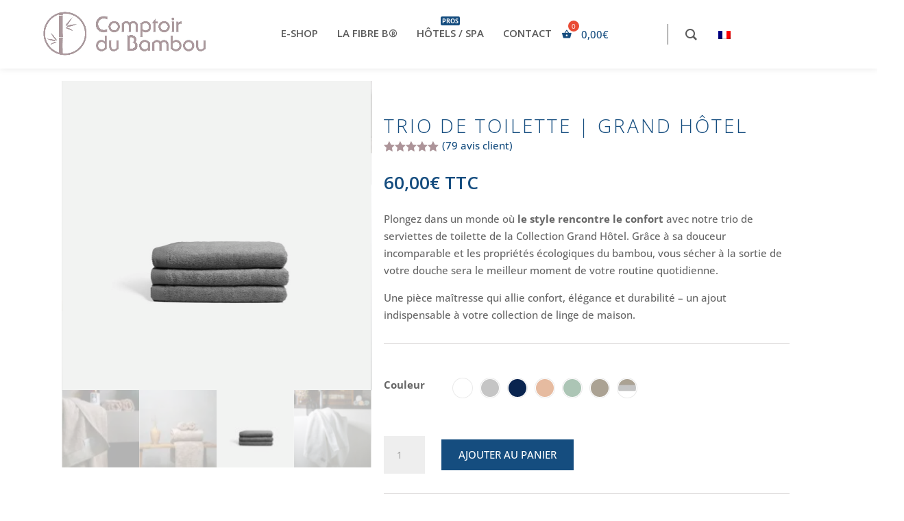

--- FILE ---
content_type: text/css; charset=utf-8
request_url: https://www.comptoirdubambou.com/wp-content/cache/min/1/wp-content/uploads/groovy/fonts/groovy-socicon.css?ver=1765215531
body_size: 2525
content:
@font-face{font-family:'groovy-socicon';src:url(../../../../../../../uploads/groovy/fonts/groovy-socicon.eot?jk3qnc);src:url('../../../../../../../uploads/groovy/fonts/groovy-socicon.eot?jk3qnc#iefix') format('embedded-opentype'),url(../../../../../../../uploads/groovy/fonts/groovy-socicon.ttf?jk3qnc) format('truetype'),url(../../../../../../../uploads/groovy/fonts/groovy-socicon.woff?jk3qnc) format('woff'),url('../../../../../../../uploads/groovy/fonts/groovy-socicon.svg?jk3qnc#icomoon1') format('svg');font-weight:400;font-style:normal;font-display:swap}[class^="groovy-socicon"],[class*=" groovy-socicon"]{font-family:'groovy-socicon';speak:none;font-style:normal;font-weight:400;font-variant:normal;text-transform:none;line-height:1;letter-spacing:0;-webkit-font-feature-settings:"liga";-moz-font-feature-settings:"liga=1";-moz-font-feature-settings:"liga";-ms-font-feature-settings:"liga" 1;-o-font-feature-settings:"liga";font-feature-settings:"liga";-webkit-font-smoothing:antialiased;-moz-osx-font-smoothing:grayscale}.groovy-socicon-eitaa:before{content:'\e97c'}.groovy-socicon-soroush:before{content:'\e97d'}.groovy-socicon-bale:before{content:'\e97e'}.groovy-socicon-zazzle:before{content:'\e97b'}.groovy-socicon-society6:before{content:'\e97a'}.groovy-socicon-redbubble:before{content:'\e979'}.groovy-socicon-avvo:before{content:'\e978'}.groovy-socicon-stitcher:before{content:'\e977'}.groovy-socicon-google:before{content:'\e974'}.groovy-socicon-dlive:before{content:'\e975'}.groovy-socicon-vsco:before{content:'\e976'}.groovy-socicon-flipboard:before{content:'\e973'}.groovy-socicon-ubuntu:before{content:'\e958'}.groovy-socicon-artstation:before{content:'\e959'}.groovy-socicon-invision:before{content:'\e95a'}.groovy-socicon-torial:before{content:'\e95b'}.groovy-socicon-collectorz:before{content:'\e95c'}.groovy-socicon-seenthis:before{content:'\e95d'}.groovy-socicon-google_play_music:before{content:'\e95e'}.groovy-socicon-debian:before{content:'\e95f'}.groovy-socicon-filmfreeway:before{content:'\e960'}.groovy-socicon-gnome:before{content:'\e961'}.groovy-socicon-itchio:before{content:'\e962'}.groovy-socicon-jamendo:before{content:'\e963'}.groovy-socicon-mix:before{content:'\e964'}.groovy-socicon-sharepoint:before{content:'\e965'}.groovy-socicon-tinder:before{content:'\e966'}.groovy-socicon-windguru:before{content:'\e967'}.groovy-socicon-cd_baby:before{content:'\e968'}.groovy-socicon-elementary_os:before{content:'\e969'}.groovy-socicon-stage32:before{content:'\e96a'}.groovy-socicon-tiktok:before{content:'\e96b'}.groovy-socicon-gitter:before{content:'\e96c'}.groovy-socicon-letterboxd:before{content:'\e96d'}.groovy-socicon-threema:before{content:'\e96e'}.groovy-socicon-splice:before{content:'\e96f'}.groovy-socicon-metapop:before{content:'\e970'}.groovy-socicon-naver:before{content:'\e971'}.groovy-socicon-remote:before{content:'\e972'}.groovy-socicon-internet:before{content:'\e957'}.groovy-socicon-moddb:before{content:'\e94b'}.groovy-socicon-indiedb:before{content:'\e94c'}.groovy-socicon-traxsource:before{content:'\e94d'}.groovy-socicon-gamefor:before{content:'\e94e'}.groovy-socicon-pixiv:before{content:'\e94f'}.groovy-socicon-myanimelist:before{content:'\e950'}.groovy-socicon-blackberry:before{content:'\e951'}.groovy-socicon-wickr:before{content:'\e952'}.groovy-socicon-spip:before{content:'\e953'}.groovy-socicon-napster:before{content:'\e954'}.groovy-socicon-beatport:before{content:'\e955'}.groovy-socicon-hackerone:before{content:'\e956'}.groovy-socicon-hackernews:before{content:'\e946'}.groovy-socicon-smashwords:before{content:'\e947'}.groovy-socicon-kobo:before{content:'\e948'}.groovy-socicon-bookbub:before{content:'\e949'}.groovy-socicon-mailru:before{content:'\e94a'}.groovy-socicon-gitlab:before{content:'\e945'}.groovy-socicon-instructables:before{content:'\e944'}.groovy-socicon-portfolio:before{content:'\e943'}.groovy-socicon-codered:before{content:'\e940'}.groovy-socicon-origin:before{content:'\e941'}.groovy-socicon-nextdoor:before{content:'\e942'}.groovy-socicon-udemy:before{content:'\e93f'}.groovy-socicon-livemaster:before{content:'\e93e'}.groovy-socicon-crunchbase:before{content:'\e93b'}.groovy-socicon-homefy:before{content:'\e93c'}.groovy-socicon-calendly:before{content:'\e93d'}.groovy-socicon-realtor:before{content:'\e90f'}.groovy-socicon-tidal:before{content:'\e910'}.groovy-socicon-qobuz:before{content:'\e911'}.groovy-socicon-natgeo:before{content:'\e912'}.groovy-socicon-mastodon:before{content:'\e913'}.groovy-socicon-unsplash:before{content:'\e914'}.groovy-socicon-homeadvisor:before{content:'\e915'}.groovy-socicon-angieslist:before{content:'\e916'}.groovy-socicon-codepen:before{content:'\e917'}.groovy-socicon-slack:before{content:'\e918'}.groovy-socicon-openaigym:before{content:'\e919'}.groovy-socicon-logmein:before{content:'\e91a'}.groovy-socicon-fiverr:before{content:'\e91b'}.groovy-socicon-gotomeeting:before{content:'\e91c'}.groovy-socicon-aliexpress:before{content:'\e91d'}.groovy-socicon-guru:before{content:'\e91e'}.groovy-socicon-appstore:before{content:'\e91f'}.groovy-socicon-homes:before{content:'\e920'}.groovy-socicon-zoom:before{content:'\e921'}.groovy-socicon-alibaba:before{content:'\e922'}.groovy-socicon-craigslist:before{content:'\e923'}.groovy-socicon-wix:before{content:'\e924'}.groovy-socicon-redfin:before{content:'\e925'}.groovy-socicon-googlecalendar:before{content:'\e926'}.groovy-socicon-shopify:before{content:'\e927'}.groovy-socicon-freelancer:before{content:'\e928'}.groovy-socicon-seedrs:before{content:'\e929'}.groovy-socicon-bing:before{content:'\e92a'}.groovy-socicon-doodle:before{content:'\e92b'}.groovy-socicon-bonanza:before{content:'\e92c'}.groovy-socicon-squarespace:before{content:'\e92d'}.groovy-socicon-toptal:before{content:'\e92e'}.groovy-socicon-gust:before{content:'\e92f'}.groovy-socicon-ask:before{content:'\e930'}.groovy-socicon-trulia:before{content:'\e931'}.groovy-socicon-calendy loomly:before{content:'\e932'}.groovy-socicon-ghost:before{content:'\e933'}.groovy-socicon-upwork:before{content:'\e934'}.groovy-socicon-fundable:before{content:'\e935'}.groovy-socicon-booking:before{content:'\e936'}.groovy-socicon-googlemaps:before{content:'\e937'}.groovy-socicon-zillow:before{content:'\e938'}.groovy-socicon-niconico:before{content:'\e939'}.groovy-socicon-toneden:before{content:'\e93a'}.groovy-socicon-augment:before{content:'\e908'}.groovy-socicon-bitbucket:before{content:'\e909'}.groovy-socicon-fyuse:before{content:'\e90a'}.groovy-socicon-youtube gaming:before{content:'\e90b'}.groovy-socicon-sketchfab:before{content:'\e90c'}.groovy-socicon-mobcrush:before{content:'\e90d'}.groovy-socicon-microsoft:before{content:'\e90e'}.groovy-socicon-pandora:before{content:'\e907'}.groovy-socicon-facebook messenger:before{content:'\e906'}.groovy-socicon-gamewisp:before{content:'\e905'}.groovy-socicon-bloglovin:before{content:'\e904'}.groovy-socicon-tunein:before{content:'\e903'}.groovy-socicon-gamejolt:before{content:'\e901'}.groovy-socicon-trello:before{content:'\e902'}.groovy-socicon-spreadshirt:before{content:'\e900'}.groovy-socicon-500px:before{content:'\e000'}.groovy-socicon-8tracks:before{content:'\e001'}.groovy-socicon-airbnb:before{content:'\e002'}.groovy-socicon-alliance:before{content:'\e003'}.groovy-socicon-amazon:before{content:'\e004'}.groovy-socicon-amplement:before{content:'\e005'}.groovy-socicon-android:before{content:'\e006'}.groovy-socicon-angellist:before{content:'\e007'}.groovy-socicon-apple:before{content:'\e008'}.groovy-socicon-appnet:before{content:'\e009'}.groovy-socicon-baidu:before{content:'\e00a'}.groovy-socicon-bandcamp:before{content:'\e00b'}.groovy-socicon-battlenet:before{content:'\e00c'}.groovy-socicon-beam mixer:before{content:'\e00d'}.groovy-socicon-bebee:before{content:'\e00e'}.groovy-socicon-bebo:before{content:'\e00f'}.groovy-socicon-behance:before{content:'\e010'}.groovy-socicon-blizzard:before{content:'\e011'}.groovy-socicon-blogger:before{content:'\e012'}.groovy-socicon-buffer:before{content:'\e013'}.groovy-socicon-chrome:before{content:'\e014'}.groovy-socicon-coderwall:before{content:'\e015'}.groovy-socicon-curse:before{content:'\e016'}.groovy-socicon-dailymotion:before{content:'\e017'}.groovy-socicon-deezer:before{content:'\e018'}.groovy-socicon-delicious:before{content:'\e019'}.groovy-socicon-deviantart:before{content:'\e01a'}.groovy-socicon-diablo:before{content:'\e01b'}.groovy-socicon-digg:before{content:'\e01c'}.groovy-socicon-discord:before{content:'\e01d'}.groovy-socicon-disqus:before{content:'\e01e'}.groovy-socicon-douban:before{content:'\e01f'}.groovy-socicon-draugiem:before{content:'\e020'}.groovy-socicon-dribbble:before{content:'\e021'}.groovy-socicon-drupal:before{content:'\e022'}.groovy-socicon-ebay:before{content:'\e023'}.groovy-socicon-ello:before{content:'\e024'}.groovy-socicon-endomodo:before{content:'\e025'}.groovy-socicon-envato:before{content:'\e026'}.groovy-socicon-etsy:before{content:'\e027'}.groovy-socicon-facebook:before{content:'\e028'}.groovy-socicon-feedburner:before{content:'\e029'}.groovy-socicon-filmweb:before{content:'\e02a'}.groovy-socicon-firefox:before{content:'\e02b'}.groovy-socicon-flattr:before{content:'\e02c'}.groovy-socicon-flickr:before{content:'\e02d'}.groovy-socicon-formulr:before{content:'\e02e'}.groovy-socicon-forrst:before{content:'\e02f'}.groovy-socicon-foursquare:before{content:'\e030'}.groovy-socicon-friendfeed:before{content:'\e031'}.groovy-socicon-github:before{content:'\e032'}.groovy-socicon-goodreads:before{content:'\e033'}.groovy-socicon-google:before{content:'\e034'}.groovy-socicon-google-scholar:before{content:'\e035'}.groovy-socicon-googlegroups:before{content:'\e036'}.groovy-socicon-googlephotos:before{content:'\e037'}.groovy-socicon-googleplus:before{content:'\e038'}.groovy-socicon-grooveshark:before{content:'\e039'}.groovy-socicon-hackerrank:before{content:'\e03a'}.groovy-socicon-hearthstone:before{content:'\e03b'}.groovy-socicon-hellocoton:before{content:'\e03c'}.groovy-socicon-heroes:before{content:'\e03d'}.groovy-socicon-hitbox smashcast:before{content:'\e03e'}.groovy-socicon-horde:before{content:'\e03f'}.groovy-socicon-houzz:before{content:'\e040'}.groovy-socicon-icq:before{content:'\e041'}.groovy-socicon-identica:before{content:'\e042'}.groovy-socicon-imdb:before{content:'\e043'}.groovy-socicon-instagram:before{content:'\e044'}.groovy-socicon-issuu:before{content:'\e045'}.groovy-socicon-istock:before{content:'\e046'}.groovy-socicon-itunes:before{content:'\e047'}.groovy-socicon-keybase:before{content:'\e048'}.groovy-socicon-lanyrd:before{content:'\e049'}.groovy-socicon-lastfm:before{content:'\e04a'}.groovy-socicon-line:before{content:'\e04b'}.groovy-socicon-linkedin:before{content:'\e04c'}.groovy-socicon-livejournal:before{content:'\e04d'}.groovy-socicon-lyft:before{content:'\e04e'}.groovy-socicon-macos:before{content:'\e04f'}.groovy-socicon-mail:before{content:'\e050'}.groovy-socicon-medium:before{content:'\e051'}.groovy-socicon-meetup:before{content:'\e052'}.groovy-socicon-mixcloud:before{content:'\e053'}.groovy-socicon-modelmayhem:before{content:'\e054'}.groovy-socicon-mumble:before{content:'\e055'}.groovy-socicon-myspace:before{content:'\e056'}.groovy-socicon-newsvine:before{content:'\e057'}.groovy-socicon-nintendo:before{content:'\e058'}.groovy-socicon-npm:before{content:'\e059'}.groovy-socicon-odnoklassniki:before{content:'\e05a'}.groovy-socicon-openid:before{content:'\e05b'}.groovy-socicon-opera:before{content:'\e05c'}.groovy-socicon-outlook:before{content:'\e05d'}.groovy-socicon-overwatch:before{content:'\e05e'}.groovy-socicon-patreon:before{content:'\e05f'}.groovy-socicon-paypal:before{content:'\e060'}.groovy-socicon-periscope:before{content:'\e061'}.groovy-socicon-persona:before{content:'\e062'}.groovy-socicon-pinterest:before{content:'\e063'}.groovy-socicon-play:before{content:'\e064'}.groovy-socicon-player:before{content:'\e065'}.groovy-socicon-playstation:before{content:'\e066'}.groovy-socicon-pocket:before{content:'\e067'}.groovy-socicon-qq:before{content:'\e068'}.groovy-socicon-quora:before{content:'\e069'}.groovy-socicon-raidcall:before{content:'\e06a'}.groovy-socicon-ravelry:before{content:'\e06b'}.groovy-socicon-reddit:before{content:'\e06c'}.groovy-socicon-renren:before{content:'\e06d'}.groovy-socicon-researchgate:before{content:'\e06e'}.groovy-socicon-residentadvisor:before{content:'\e06f'}.groovy-socicon-reverbnation:before{content:'\e070'}.groovy-socicon-rss:before{content:'\e071'}.groovy-socicon-sharethis:before{content:'\e072'}.groovy-socicon-skype:before{content:'\e073'}.groovy-socicon-slideshare:before{content:'\e074'}.groovy-socicon-smugmug:before{content:'\e075'}.groovy-socicon-snapchat:before{content:'\e076'}.groovy-socicon-songkick:before{content:'\e077'}.groovy-socicon-soundcloud:before{content:'\e078'}.groovy-socicon-spotify:before{content:'\e079'}.groovy-socicon-stackexchange:before{content:'\e07a'}.groovy-socicon-stackoverflow:before{content:'\e07b'}.groovy-socicon-starcraft:before{content:'\e07c'}.groovy-socicon-stayfriends:before{content:'\e07d'}.groovy-socicon-steam:before{content:'\e07e'}.groovy-socicon-storehouse:before{content:'\e07f'}.groovy-socicon-strava:before{content:'\e080'}.groovy-socicon-streamjar:before{content:'\e081'}.groovy-socicon-stumbleupon:before{content:'\e082'}.groovy-socicon-swarm:before{content:'\e083'}.groovy-socicon-teamspeak:before{content:'\e084'}.groovy-socicon-teamviewer:before{content:'\e085'}.groovy-socicon-technorati:before{content:'\e086'}.groovy-socicon-telegram:before{content:'\e087'}.groovy-socicon-tripadvisor:before{content:'\e088'}.groovy-socicon-tripit:before{content:'\e089'}.groovy-socicon-triplej:before{content:'\e08a'}.groovy-socicon-tumblr:before{content:'\e08b'}.groovy-socicon-twitch:before{content:'\e08c'}.groovy-socicon-twitter:before{content:'\e08d'}.groovy-socicon-uber:before{content:'\e08e'}.groovy-socicon-ventrilo:before{content:'\e08f'}.groovy-socicon-viadeo:before{content:'\e090'}.groovy-socicon-viber:before{content:'\e091'}.groovy-socicon-viewbug:before{content:'\e092'}.groovy-socicon-vimeo:before{content:'\e093'}.groovy-socicon-vine:before{content:'\e094'}.groovy-socicon-vkontakte:before{content:'\e095'}.groovy-socicon-warcraft:before{content:'\e096'}.groovy-socicon-wechat:before{content:'\e097'}.groovy-socicon-weibo:before{content:'\e098'}.groovy-socicon-whatsapp:before{content:'\e099'}.groovy-socicon-wikipedia:before{content:'\e09a'}.groovy-socicon-windows:before{content:'\e09b'}.groovy-socicon-wordpress:before{content:'\e09c'}.groovy-socicon-wykop:before{content:'\e09d'}.groovy-socicon-xbox:before{content:'\e09e'}.groovy-socicon-xing:before{content:'\e09f'}.groovy-socicon-yahoo:before{content:'\e0a0'}.groovy-socicon-yammer:before{content:'\e0a1'}.groovy-socicon-yandex:before{content:'\e0a2'}.groovy-socicon-yelp:before{content:'\e0a3'}.groovy-socicon-younow:before{content:'\e0a4'}.groovy-socicon-youtube:before{content:'\e0a5'}.groovy-socicon-zapier:before{content:'\e0a6'}.groovy-socicon-zerply:before{content:'\e0a7'}.groovy-socicon-zomato:before{content:'\e0a8'}.groovy-socicon-zynga:before{content:'\e0a9'}

--- FILE ---
content_type: image/svg+xml
request_url: https://www.comptoirdubambou.com/wp-content/uploads/2023/11/Ajouter-un-titre-3.svg
body_size: 29632
content:
<svg xmlns="http://www.w3.org/2000/svg" xmlns:xlink="http://www.w3.org/1999/xlink" width="475" zoomAndPan="magnify" viewBox="0 0 356.25 56.999997" height="76" preserveAspectRatio="xMidYMid meet" version="1.0"><defs><g/><clipPath id="a133d12e42"><path d="M 45 14 L 57 14 L 57 24.042969 L 45 24.042969 Z M 45 14 " clip-rule="nonzero"/></clipPath><clipPath id="7e0d32ee65"><path d="M 23 0.09375 L 53 0.09375 L 53 12 L 23 12 Z M 23 0.09375 " clip-rule="nonzero"/></clipPath><clipPath id="6d68463bec"><path d="M 18.828125 4 L 48 4 L 48 24.042969 L 18.828125 24.042969 Z M 18.828125 4 " clip-rule="nonzero"/></clipPath><clipPath id="b08875b4f8"><path d="M 156 0.09375 L 180 0.09375 L 180 4 L 156 4 Z M 156 0.09375 " clip-rule="nonzero"/></clipPath><clipPath id="e7fbe2182f"><path d="M 152 4 L 190.734375 4 L 190.734375 21 L 152 21 Z M 152 4 " clip-rule="nonzero"/></clipPath><clipPath id="108561b915"><path d="M 158 17 L 165 17 L 165 24.042969 L 158 24.042969 Z M 158 17 " clip-rule="nonzero"/></clipPath><clipPath id="ff2ef2e544"><path d="M 178 17 L 185 17 L 185 24.042969 L 178 24.042969 Z M 178 17 " clip-rule="nonzero"/></clipPath><clipPath id="d47e343429"><path d="M 148.820312 9 L 161 9 L 161 11 L 148.820312 11 Z M 148.820312 9 " clip-rule="nonzero"/></clipPath><clipPath id="7f1ba23998"><path d="M 307 0.09375 L 322.378906 0.09375 L 322.378906 24.042969 L 307 24.042969 Z M 307 0.09375 " clip-rule="nonzero"/></clipPath><clipPath id="8d0af126f2"><path d="M 290.199219 4 L 306 4 L 306 21 L 290.199219 21 Z M 290.199219 4 " clip-rule="nonzero"/></clipPath></defs><g clip-path="url(#a133d12e42)"><path fill="#707070" d="M 55.242188 24.054688 L 46.488281 24.054688 L 46.351562 24.03125 C 46.277344 24.015625 46.207031 23.996094 46.136719 23.972656 L 46.089844 23.972656 C 46.019531 23.945312 45.953125 23.914062 45.890625 23.875 C 45.496094 23.648438 45.253906 23.3125 45.171875 22.863281 C 45.15625 22.773438 45.148438 22.6875 45.148438 22.597656 L 45.148438 15.632812 C 45.148438 15.28125 45.257812 14.972656 45.480469 14.699219 C 45.703125 14.429688 45.984375 14.257812 46.328125 14.1875 C 46.425781 14.167969 46.527344 14.15625 46.628906 14.15625 L 55.242188 14.15625 C 55.4375 14.15625 55.625 14.191406 55.808594 14.269531 C 55.988281 14.34375 56.148438 14.449219 56.285156 14.589844 C 56.425781 14.726562 56.53125 14.886719 56.605469 15.066406 C 56.679688 15.25 56.71875 15.4375 56.71875 15.632812 L 56.71875 22.574219 C 56.71875 22.773438 56.679688 22.960938 56.605469 23.140625 C 56.53125 23.324219 56.425781 23.480469 56.285156 23.621094 C 56.148438 23.757812 55.988281 23.867188 55.808594 23.941406 C 55.625 24.015625 55.4375 24.054688 55.242188 24.054688 Z M 46.625 14.945312 C 46.578125 14.9375 46.53125 14.9375 46.480469 14.945312 C 46.324219 14.976562 46.191406 15.054688 46.089844 15.183594 C 45.984375 15.308594 45.933594 15.453125 45.933594 15.617188 L 45.933594 22.574219 C 45.933594 22.835938 46.046875 23.035156 46.269531 23.167969 C 46.300781 23.183594 46.335938 23.203125 46.367188 23.214844 C 46.40625 23.230469 46.441406 23.238281 46.480469 23.246094 L 55.242188 23.246094 C 55.433594 23.246094 55.59375 23.179688 55.730469 23.042969 C 55.863281 22.910156 55.929688 22.746094 55.929688 22.554688 L 55.929688 15.632812 C 55.929688 15.441406 55.863281 15.28125 55.730469 15.144531 C 55.59375 15.011719 55.433594 14.945312 55.242188 14.945312 Z M 46.625 14.945312 " fill-opacity="1" fill-rule="nonzero"/></g><g clip-path="url(#7e0d32ee65)"><path fill="#707070" d="M 47.28125 11.335938 L 47.238281 11.335938 C 47.140625 11.320312 47.058594 11.277344 46.996094 11.203125 C 46.929688 11.125 46.898438 11.039062 46.898438 10.941406 L 46.898438 6.15625 C 46.898438 5.945312 46.824219 5.769531 46.675781 5.621094 C 46.527344 5.472656 46.347656 5.398438 46.140625 5.398438 L 23.679688 5.398438 C 23.570312 5.398438 23.480469 5.359375 23.402344 5.28125 C 23.324219 5.203125 23.285156 5.113281 23.285156 5.003906 L 23.285156 1.738281 C 23.285156 1.535156 23.324219 1.339844 23.402344 1.148438 C 23.480469 0.960938 23.59375 0.792969 23.738281 0.648438 C 23.882812 0.5 24.050781 0.390625 24.238281 0.3125 C 24.429688 0.230469 24.625 0.191406 24.832031 0.191406 L 50.539062 0.191406 C 50.746094 0.191406 50.941406 0.230469 51.132812 0.3125 C 51.320312 0.390625 51.488281 0.5 51.632812 0.644531 C 51.78125 0.792969 51.890625 0.957031 51.96875 1.148438 C 52.050781 1.335938 52.089844 1.535156 52.089844 1.738281 L 52.089844 8.386719 C 52.089844 8.515625 52.039062 8.617188 51.941406 8.695312 C 51.839844 8.773438 51.726562 8.796875 51.605469 8.769531 L 51.5 8.769531 L 51.339844 8.742188 C 50.328125 8.628906 49.4375 8.902344 48.664062 9.566406 C 48.601562 9.617188 48.539062 9.671875 48.484375 9.730469 C 48.40625 9.808594 48.34375 9.878906 48.277344 9.957031 C 48.214844 10.03125 48.210938 10.042969 48.179688 10.082031 L 48.136719 10.140625 L 48.082031 10.21875 C 48.054688 10.25 48.03125 10.285156 48.015625 10.320312 L 47.898438 10.515625 C 47.878906 10.546875 47.863281 10.578125 47.847656 10.609375 L 47.820312 10.664062 C 47.796875 10.710938 47.773438 10.757812 47.753906 10.8125 L 47.730469 10.863281 L 47.730469 10.917969 C 47.730469 10.964844 47.691406 11.015625 47.675781 11.0625 C 47.613281 11.253906 47.484375 11.34375 47.28125 11.335938 Z M 24.035156 4.613281 L 46.101562 4.613281 C 46.304688 4.613281 46.503906 4.652344 46.691406 4.730469 C 46.882812 4.808594 47.050781 4.921875 47.195312 5.066406 C 47.339844 5.210938 47.453125 5.378906 47.53125 5.570312 C 47.609375 5.757812 47.648438 5.957031 47.648438 6.160156 L 47.648438 9.4375 C 47.726562 9.347656 47.800781 9.261719 47.890625 9.175781 C 47.960938 9.101562 48.039062 9.027344 48.121094 8.960938 C 48.921875 8.273438 49.847656 7.925781 50.902344 7.925781 C 51.019531 7.925781 51.140625 7.925781 51.269531 7.925781 L 51.269531 1.738281 C 51.269531 1.53125 51.195312 1.351562 51.046875 1.203125 C 50.898438 1.054688 50.71875 0.980469 50.507812 0.980469 L 24.804688 0.980469 C 24.59375 0.980469 24.414062 1.054688 24.269531 1.203125 C 24.121094 1.351562 24.046875 1.53125 24.046875 1.738281 Z M 24.035156 4.613281 " fill-opacity="1" fill-rule="nonzero"/></g><path fill="#707070" d="M 54.785156 14.945312 L 53.148438 14.945312 C 53.039062 14.945312 52.949219 14.90625 52.871094 14.828125 C 52.792969 14.75 52.753906 14.660156 52.753906 14.550781 L 52.753906 12.160156 C 52.765625 11.914062 52.730469 11.675781 52.644531 11.445312 C 52.554688 11.214844 52.429688 11.011719 52.257812 10.832031 C 52.085938 10.652344 51.890625 10.515625 51.664062 10.417969 C 51.4375 10.320312 51.199219 10.273438 50.953125 10.273438 C 50.707031 10.273438 50.46875 10.320312 50.242188 10.417969 C 50.015625 10.515625 49.816406 10.652344 49.648438 10.832031 C 49.476562 11.011719 49.347656 11.214844 49.261719 11.445312 C 49.175781 11.675781 49.136719 11.914062 49.148438 12.160156 L 49.148438 14.550781 C 49.148438 14.660156 49.113281 14.75 49.035156 14.828125 C 48.957031 14.90625 48.863281 14.945312 48.753906 14.945312 L 47.082031 14.945312 C 46.972656 14.945312 46.878906 14.90625 46.800781 14.828125 C 46.726562 14.75 46.6875 14.660156 46.6875 14.550781 L 46.6875 12.15625 C 46.6875 12.027344 46.691406 11.894531 46.707031 11.765625 L 46.707031 11.695312 C 46.707031 11.570312 46.734375 11.464844 46.753906 11.363281 L 46.753906 11.296875 C 46.777344 11.171875 46.804688 11.070312 46.832031 10.972656 L 46.855469 10.902344 C 46.886719 10.796875 46.921875 10.695312 46.964844 10.597656 L 47.007812 10.496094 C 47.042969 10.414062 47.078125 10.328125 47.121094 10.25 L 47.1875 10.121094 C 47.222656 10.058594 47.257812 9.996094 47.296875 9.9375 L 47.40625 9.765625 L 47.460938 9.691406 L 47.492188 9.648438 L 47.640625 9.457031 C 47.714844 9.359375 47.792969 9.269531 47.882812 9.1875 C 47.957031 9.105469 48.039062 9.03125 48.125 8.960938 C 48.917969 8.28125 49.835938 7.9375 50.882812 7.933594 C 51.058594 7.9375 51.230469 7.949219 51.402344 7.96875 L 51.527344 7.96875 C 51.683594 7.996094 51.820312 8.023438 51.957031 8.058594 C 52.71875 8.238281 53.378906 8.605469 53.9375 9.15625 C 54.769531 9.984375 55.183594 10.984375 55.183594 12.15625 L 55.183594 14.550781 C 55.183594 14.660156 55.144531 14.753906 55.066406 14.828125 C 54.988281 14.90625 54.894531 14.945312 54.785156 14.945312 Z M 53.523438 14.15625 L 54.390625 14.15625 L 54.390625 12.15625 C 54.390625 11.777344 54.328125 11.40625 54.203125 11.042969 C 54.082031 10.679688 53.902344 10.351562 53.667969 10.046875 C 53.4375 9.746094 53.160156 9.488281 52.839844 9.277344 C 52.523438 9.066406 52.179688 8.914062 51.808594 8.816406 C 51.699219 8.789062 51.585938 8.765625 51.472656 8.75 L 51.359375 8.75 C 51.21875 8.730469 51.078125 8.722656 50.933594 8.722656 C 50.074219 8.722656 49.316406 9.003906 48.664062 9.566406 C 48.597656 9.621094 48.535156 9.679688 48.476562 9.742188 C 48.40625 9.808594 48.34375 9.878906 48.285156 9.953125 L 48.253906 9.988281 C 48.230469 10.015625 48.191406 10.074219 48.148438 10.128906 L 48.078125 10.222656 L 48.007812 10.332031 C 47.960938 10.414062 47.929688 10.460938 47.902344 10.511719 L 47.855469 10.605469 C 47.8125 10.683594 47.78125 10.746094 47.753906 10.816406 L 47.71875 10.902344 C 47.6875 10.976562 47.660156 11.050781 47.636719 11.128906 L 47.613281 11.199219 C 47.589844 11.28125 47.570312 11.363281 47.554688 11.449219 L 47.554688 11.519531 C 47.554688 11.605469 47.53125 11.691406 47.519531 11.777344 L 47.519531 11.824219 C 47.503906 11.941406 47.5 12.058594 47.5 12.179688 L 47.5 14.175781 L 48.367188 14.175781 L 48.367188 12.160156 C 48.347656 11.804688 48.398438 11.460938 48.519531 11.125 C 48.644531 10.792969 48.828125 10.496094 49.070312 10.238281 C 49.316406 9.976562 49.601562 9.777344 49.929688 9.636719 C 50.257812 9.496094 50.597656 9.425781 50.953125 9.425781 C 51.3125 9.425781 51.652344 9.496094 51.980469 9.636719 C 52.308594 9.777344 52.59375 9.976562 52.835938 10.238281 C 53.082031 10.496094 53.265625 10.792969 53.390625 11.125 C 53.511719 11.460938 53.5625 11.804688 53.542969 12.160156 Z M 53.523438 14.15625 " fill-opacity="1" fill-rule="nonzero"/><g clip-path="url(#6d68463bec)"><path fill="#707070" d="M 46.125 24.054688 L 20.394531 24.054688 C 20.1875 24.054688 19.992188 24.015625 19.800781 23.9375 C 19.613281 23.855469 19.445312 23.746094 19.300781 23.601562 C 19.152344 23.453125 19.042969 23.289062 18.964844 23.097656 C 18.886719 22.90625 18.84375 22.710938 18.84375 22.503906 L 18.84375 6.15625 C 18.84375 5.953125 18.886719 5.753906 18.964844 5.566406 C 19.042969 5.375 19.152344 5.207031 19.300781 5.0625 C 19.445312 4.917969 19.613281 4.804688 19.800781 4.726562 C 19.992188 4.648438 20.1875 4.609375 20.394531 4.609375 L 46.125 4.609375 C 46.328125 4.609375 46.527344 4.648438 46.714844 4.726562 C 46.90625 4.804688 47.074219 4.917969 47.21875 5.0625 C 47.363281 5.207031 47.476562 5.375 47.554688 5.566406 C 47.632812 5.753906 47.671875 5.953125 47.671875 6.15625 L 47.671875 10.941406 C 47.671875 10.992188 47.664062 11.039062 47.644531 11.085938 L 47.617188 11.1875 C 47.589844 11.277344 47.570312 11.355469 47.550781 11.433594 L 47.550781 11.515625 C 47.550781 11.589844 47.527344 11.667969 47.515625 11.746094 L 47.121094 11.746094 L 47.515625 11.785156 C 47.515625 11.921875 47.515625 12.03125 47.515625 12.140625 L 47.515625 14.535156 C 47.515625 14.644531 47.476562 14.734375 47.398438 14.8125 C 47.324219 14.890625 47.230469 14.929688 47.121094 14.929688 L 46.625 14.929688 C 46.578125 14.921875 46.535156 14.921875 46.488281 14.929688 C 46.328125 14.960938 46.195312 15.039062 46.089844 15.164062 C 45.988281 15.292969 45.933594 15.4375 45.933594 15.601562 L 45.933594 22.574219 C 45.929688 22.617188 45.929688 22.65625 45.933594 22.699219 C 45.980469 22.898438 46.089844 23.050781 46.269531 23.15625 C 46.300781 23.175781 46.335938 23.195312 46.371094 23.207031 L 46.457031 23.207031 C 46.566406 23.203125 46.660156 23.238281 46.742188 23.3125 C 46.820312 23.386719 46.859375 23.480469 46.863281 23.589844 C 46.867188 23.699219 46.832031 23.792969 46.757812 23.871094 C 46.683594 23.949219 46.589844 23.992188 46.480469 23.996094 C 46.363281 24.027344 46.246094 24.046875 46.125 24.054688 Z M 20.394531 5.398438 C 20.183594 5.398438 20.003906 5.472656 19.855469 5.621094 C 19.707031 5.769531 19.632812 5.945312 19.632812 6.15625 L 19.632812 22.503906 C 19.632812 22.714844 19.707031 22.894531 19.855469 23.042969 C 20.003906 23.191406 20.183594 23.265625 20.394531 23.265625 L 45.320312 23.265625 C 45.25 23.132812 45.199219 22.988281 45.171875 22.839844 C 45.15625 22.753906 45.144531 22.664062 45.148438 22.574219 L 45.148438 15.632812 C 45.144531 15.28125 45.257812 14.972656 45.480469 14.699219 C 45.703125 14.425781 45.984375 14.257812 46.328125 14.1875 C 46.425781 14.167969 46.523438 14.15625 46.625 14.15625 L 46.6875 14.15625 L 46.6875 12.15625 C 46.6875 12.023438 46.6875 11.890625 46.707031 11.765625 C 46.707031 11.765625 46.707031 11.722656 46.707031 11.679688 C 46.707031 11.554688 46.738281 11.453125 46.757812 11.359375 L 46.757812 11.277344 C 46.78125 11.171875 46.804688 11.0625 46.835938 10.96875 L 46.835938 6.167969 C 46.835938 5.957031 46.761719 5.78125 46.613281 5.632812 C 46.464844 5.484375 46.285156 5.410156 46.078125 5.410156 Z M 47.277344 10.941406 Z M 47.277344 10.941406 " fill-opacity="1" fill-rule="nonzero"/></g><path fill="#707070" d="M 37.3125 15.878906 L 39.832031 15.878906 C 39.941406 15.878906 40.03125 15.917969 40.109375 15.992188 C 40.1875 16.070312 40.226562 16.164062 40.226562 16.273438 C 40.226562 16.378906 40.1875 16.472656 40.109375 16.550781 C 40.03125 16.628906 39.941406 16.664062 39.832031 16.664062 L 37.3125 16.664062 C 37.203125 16.664062 37.113281 16.628906 37.035156 16.550781 C 36.957031 16.472656 36.917969 16.378906 36.917969 16.273438 C 36.917969 16.164062 36.957031 16.070312 37.035156 15.992188 C 37.113281 15.917969 37.203125 15.878906 37.3125 15.878906 Z M 37.3125 15.878906 " fill-opacity="1" fill-rule="nonzero"/><path fill="#707070" d="M 21.371094 18.539062 L 28.402344 18.539062 C 28.507812 18.539062 28.601562 18.574219 28.679688 18.652344 C 28.757812 18.730469 28.792969 18.824219 28.792969 18.929688 C 28.792969 19.039062 28.757812 19.132812 28.679688 19.210938 C 28.601562 19.285156 28.507812 19.324219 28.402344 19.324219 L 21.371094 19.324219 C 21.261719 19.324219 21.167969 19.285156 21.09375 19.210938 C 21.015625 19.132812 20.976562 19.039062 20.976562 18.929688 C 20.976562 18.824219 21.015625 18.730469 21.09375 18.652344 C 21.167969 18.574219 21.261719 18.539062 21.371094 18.539062 Z M 21.371094 18.539062 " fill-opacity="1" fill-rule="nonzero"/><path fill="#707070" d="M 20.976562 16.273438 C 20.976562 16.164062 21.015625 16.070312 21.09375 15.992188 C 21.167969 15.917969 21.261719 15.878906 21.371094 15.878906 L 23.894531 15.878906 C 24 15.878906 24.09375 15.917969 24.171875 15.992188 C 24.25 16.070312 24.285156 16.164062 24.285156 16.273438 C 24.285156 16.378906 24.25 16.472656 24.171875 16.550781 C 24.09375 16.628906 24 16.664062 23.894531 16.664062 L 21.371094 16.664062 C 21.261719 16.664062 21.167969 16.628906 21.09375 16.550781 C 21.015625 16.472656 20.976562 16.378906 20.976562 16.273438 Z M 20.976562 16.273438 " fill-opacity="1" fill-rule="nonzero"/><path fill="#707070" d="M 32 15.878906 L 34.519531 15.878906 C 34.628906 15.878906 34.722656 15.917969 34.796875 15.992188 C 34.875 16.070312 34.914062 16.164062 34.914062 16.273438 C 34.914062 16.378906 34.875 16.472656 34.796875 16.550781 C 34.722656 16.628906 34.628906 16.664062 34.519531 16.664062 L 32 16.664062 C 31.890625 16.664062 31.796875 16.628906 31.71875 16.550781 C 31.640625 16.472656 31.605469 16.378906 31.605469 16.273438 C 31.605469 16.164062 31.640625 16.070312 31.71875 15.992188 C 31.796875 15.917969 31.890625 15.878906 32 15.878906 Z M 32 15.878906 " fill-opacity="1" fill-rule="nonzero"/><path fill="#707070" d="M 37.3125 15.878906 L 39.832031 15.878906 C 39.941406 15.878906 40.03125 15.917969 40.109375 15.992188 C 40.1875 16.070312 40.226562 16.164062 40.226562 16.273438 C 40.226562 16.378906 40.1875 16.472656 40.109375 16.550781 C 40.03125 16.628906 39.941406 16.664062 39.832031 16.664062 L 37.3125 16.664062 C 37.203125 16.664062 37.113281 16.628906 37.035156 16.550781 C 36.957031 16.472656 36.917969 16.378906 36.917969 16.273438 C 36.917969 16.164062 36.957031 16.070312 37.035156 15.992188 C 37.113281 15.917969 37.203125 15.878906 37.3125 15.878906 Z M 37.3125 15.878906 " fill-opacity="1" fill-rule="nonzero"/><path fill="#707070" d="M 42.625 15.878906 L 45.148438 15.878906 C 45.253906 15.878906 45.347656 15.917969 45.425781 15.992188 C 45.503906 16.070312 45.539062 16.164062 45.539062 16.273438 C 45.539062 16.378906 45.503906 16.472656 45.425781 16.550781 C 45.347656 16.628906 45.253906 16.664062 45.148438 16.664062 L 42.625 16.664062 C 42.515625 16.664062 42.421875 16.628906 42.347656 16.550781 C 42.269531 16.472656 42.230469 16.378906 42.230469 16.273438 C 42.230469 16.164062 42.269531 16.070312 42.347656 15.992188 C 42.421875 15.917969 42.515625 15.878906 42.625 15.878906 Z M 42.625 15.878906 " fill-opacity="1" fill-rule="nonzero"/><path fill="#707070" d="M 29.597656 16.273438 C 29.597656 16.378906 29.558594 16.472656 29.484375 16.550781 C 29.40625 16.628906 29.3125 16.664062 29.203125 16.664062 L 26.6875 16.664062 C 26.578125 16.664062 26.484375 16.628906 26.40625 16.550781 C 26.332031 16.472656 26.292969 16.378906 26.292969 16.273438 C 26.292969 16.164062 26.332031 16.070312 26.40625 15.992188 C 26.484375 15.917969 26.578125 15.878906 26.6875 15.878906 L 29.203125 15.878906 C 29.3125 15.878906 29.40625 15.917969 29.484375 15.992188 C 29.558594 16.070312 29.597656 16.164062 29.597656 16.273438 Z M 29.597656 16.273438 " fill-opacity="1" fill-rule="nonzero"/><path fill="#707070" d="M 26.574219 7.175781 L 22.582031 7.175781 C 22.417969 7.175781 22.261719 7.207031 22.113281 7.269531 C 21.964844 7.332031 21.832031 7.421875 21.71875 7.535156 C 21.601562 7.648438 21.515625 7.78125 21.453125 7.933594 C 21.390625 8.082031 21.359375 8.238281 21.359375 8.398438 L 21.359375 12.390625 C 21.359375 12.550781 21.390625 12.707031 21.453125 12.859375 C 21.515625 13.007812 21.601562 13.140625 21.71875 13.253906 C 21.832031 13.367188 21.964844 13.457031 22.113281 13.519531 C 22.261719 13.582031 22.417969 13.613281 22.582031 13.613281 L 26.574219 13.613281 C 26.734375 13.613281 26.890625 13.582031 27.039062 13.519531 C 27.1875 13.457031 27.320312 13.367188 27.4375 13.253906 C 27.550781 13.140625 27.640625 13.007812 27.699219 12.859375 C 27.761719 12.707031 27.792969 12.550781 27.792969 12.390625 L 27.792969 8.398438 C 27.792969 8.238281 27.761719 8.082031 27.699219 7.933594 C 27.640625 7.78125 27.550781 7.648438 27.4375 7.535156 C 27.320312 7.421875 27.1875 7.332031 27.039062 7.269531 C 26.890625 7.207031 26.734375 7.175781 26.574219 7.175781 Z M 24.183594 12.824219 L 22.582031 12.824219 C 22.460938 12.824219 22.359375 12.78125 22.273438 12.695312 C 22.191406 12.613281 22.148438 12.511719 22.148438 12.390625 L 22.148438 8.398438 C 22.148438 8.28125 22.191406 8.175781 22.273438 8.09375 C 22.359375 8.007812 22.460938 7.964844 22.582031 7.964844 L 24.183594 7.964844 Z M 27.003906 12.390625 C 27.003906 12.511719 26.964844 12.613281 26.878906 12.695312 C 26.792969 12.78125 26.691406 12.824219 26.574219 12.824219 L 24.972656 12.824219 L 24.972656 10.785156 L 27.003906 10.785156 Z M 27.003906 10 L 24.972656 10 L 24.972656 7.964844 L 26.574219 7.964844 C 26.691406 7.964844 26.792969 8.007812 26.878906 8.09375 C 26.964844 8.175781 27.003906 8.28125 27.003906 8.398438 Z M 27.003906 10 " fill-opacity="1" fill-rule="nonzero"/><path fill="#707070" d="M 36.351562 21.21875 C 36.351562 21.328125 36.3125 21.421875 36.238281 21.5 C 36.160156 21.578125 36.066406 21.613281 35.957031 21.613281 L 21.378906 21.613281 C 21.269531 21.613281 21.175781 21.578125 21.101562 21.5 C 21.023438 21.421875 20.984375 21.328125 20.984375 21.21875 C 20.984375 21.113281 21.023438 21.019531 21.101562 20.941406 C 21.175781 20.863281 21.269531 20.828125 21.378906 20.828125 L 35.957031 20.828125 C 36.066406 20.828125 36.160156 20.863281 36.238281 20.941406 C 36.3125 21.019531 36.351562 21.113281 36.351562 21.21875 Z M 36.351562 21.21875 " fill-opacity="1" fill-rule="nonzero"/><path fill="#707070" d="M 50.933594 16.851562 C 50.59375 16.851562 50.296875 16.964844 50.042969 17.1875 C 49.785156 17.40625 49.632812 17.6875 49.582031 18.023438 C 49.53125 18.359375 49.597656 18.667969 49.78125 18.957031 C 49.960938 19.242188 50.214844 19.4375 50.539062 19.535156 L 50.539062 20.957031 C 50.539062 21.066406 50.578125 21.160156 50.65625 21.234375 C 50.734375 21.3125 50.824219 21.351562 50.933594 21.351562 C 51.042969 21.351562 51.136719 21.3125 51.214844 21.234375 C 51.289062 21.160156 51.328125 21.066406 51.328125 20.957031 L 51.328125 19.539062 C 51.652344 19.441406 51.90625 19.246094 52.089844 18.960938 C 52.269531 18.671875 52.335938 18.363281 52.289062 18.027344 C 52.238281 17.691406 52.085938 17.410156 51.828125 17.191406 C 51.570312 16.96875 51.273438 16.855469 50.933594 16.855469 Z M 50.933594 18.820312 C 50.773438 18.820312 50.632812 18.765625 50.519531 18.652344 C 50.402344 18.535156 50.34375 18.398438 50.34375 18.234375 C 50.34375 18.074219 50.402344 17.933594 50.515625 17.820312 C 50.628906 17.703125 50.769531 17.648438 50.933594 17.648438 C 51.09375 17.648438 51.234375 17.707031 51.347656 17.820312 C 51.460938 17.9375 51.519531 18.074219 51.519531 18.238281 C 51.515625 18.398438 51.460938 18.535156 51.347656 18.648438 C 51.234375 18.761719 51.09375 18.820312 50.933594 18.820312 Z M 50.933594 18.820312 " fill-opacity="1" fill-rule="nonzero"/><g fill="#707070" fill-opacity="1"><g transform="translate(4.485756, 42.683075)"><g><path d="M 2.3125 -5.1875 C 2.976562 -5.1875 3.460938 -5.039062 3.765625 -4.75 C 4.078125 -4.46875 4.234375 -4.070312 4.234375 -3.5625 C 4.234375 -3.34375 4.195312 -3.128906 4.125 -2.921875 C 4.0625 -2.710938 3.953125 -2.523438 3.796875 -2.359375 C 3.640625 -2.203125 3.429688 -2.078125 3.171875 -1.984375 C 2.921875 -1.890625 2.601562 -1.84375 2.21875 -1.84375 L 1.75 -1.84375 L 1.75 0 L 0.65625 0 L 0.65625 -5.1875 Z M 2.25 -4.28125 L 1.75 -4.28125 L 1.75 -2.75 L 2.109375 -2.75 C 2.316406 -2.75 2.492188 -2.773438 2.640625 -2.828125 C 2.796875 -2.878906 2.914062 -2.960938 3 -3.078125 C 3.082031 -3.191406 3.125 -3.34375 3.125 -3.53125 C 3.125 -3.78125 3.050781 -3.96875 2.90625 -4.09375 C 2.769531 -4.21875 2.550781 -4.28125 2.25 -4.28125 Z M 2.25 -4.28125 "/></g></g><g transform="translate(9.048553, 42.683075)"><g><path d="M 2.1875 -4.046875 C 2.71875 -4.046875 3.125 -3.929688 3.40625 -3.703125 C 3.695312 -3.472656 3.84375 -3.117188 3.84375 -2.640625 L 3.84375 0 L 3.09375 0 L 2.875 -0.546875 L 2.84375 -0.546875 C 2.726562 -0.398438 2.613281 -0.28125 2.5 -0.1875 C 2.382812 -0.101562 2.25 -0.0390625 2.09375 0 C 1.9375 0.0507812 1.75 0.078125 1.53125 0.078125 C 1.300781 0.078125 1.09375 0.03125 0.90625 -0.0625 C 0.71875 -0.15625 0.570312 -0.289062 0.46875 -0.46875 C 0.363281 -0.65625 0.3125 -0.894531 0.3125 -1.1875 C 0.3125 -1.601562 0.457031 -1.910156 0.75 -2.109375 C 1.039062 -2.316406 1.484375 -2.429688 2.078125 -2.453125 L 2.765625 -2.46875 L 2.765625 -2.640625 C 2.765625 -2.847656 2.707031 -3 2.59375 -3.09375 C 2.488281 -3.195312 2.34375 -3.25 2.15625 -3.25 C 1.957031 -3.25 1.765625 -3.21875 1.578125 -3.15625 C 1.398438 -3.101562 1.21875 -3.035156 1.03125 -2.953125 L 0.671875 -3.6875 C 0.878906 -3.800781 1.113281 -3.890625 1.375 -3.953125 C 1.644531 -4.015625 1.914062 -4.046875 2.1875 -4.046875 Z M 2.765625 -1.84375 L 2.34375 -1.828125 C 2 -1.816406 1.757812 -1.753906 1.625 -1.640625 C 1.488281 -1.523438 1.421875 -1.367188 1.421875 -1.171875 C 1.421875 -1.003906 1.46875 -0.882812 1.5625 -0.8125 C 1.65625 -0.75 1.78125 -0.71875 1.9375 -0.71875 C 2.164062 -0.71875 2.359375 -0.785156 2.515625 -0.921875 C 2.679688 -1.054688 2.765625 -1.253906 2.765625 -1.515625 Z M 2.765625 -1.84375 "/></g></g><g transform="translate(13.437495, 42.683075)"><g><path d="M 1.65625 -3.96875 L 1.65625 0 L 0.5625 0 L 0.5625 -3.96875 Z M 1.109375 -5.515625 C 1.273438 -5.515625 1.414062 -5.476562 1.53125 -5.40625 C 1.644531 -5.332031 1.703125 -5.191406 1.703125 -4.984375 C 1.703125 -4.785156 1.644531 -4.644531 1.53125 -4.5625 C 1.414062 -4.488281 1.273438 -4.453125 1.109375 -4.453125 C 0.941406 -4.453125 0.800781 -4.488281 0.6875 -4.5625 C 0.570312 -4.644531 0.515625 -4.785156 0.515625 -4.984375 C 0.515625 -5.191406 0.570312 -5.332031 0.6875 -5.40625 C 0.800781 -5.476562 0.941406 -5.515625 1.109375 -5.515625 Z M 1.109375 -5.515625 "/></g></g><g transform="translate(15.655028, 42.683075)"><g><path d="M 2.203125 -4.046875 C 2.566406 -4.046875 2.878906 -3.972656 3.140625 -3.828125 C 3.410156 -3.691406 3.617188 -3.488281 3.765625 -3.21875 C 3.910156 -2.945312 3.984375 -2.617188 3.984375 -2.234375 L 3.984375 -1.71875 L 1.421875 -1.71875 C 1.429688 -1.40625 1.519531 -1.160156 1.6875 -0.984375 C 1.863281 -0.816406 2.101562 -0.734375 2.40625 -0.734375 C 2.664062 -0.734375 2.898438 -0.757812 3.109375 -0.8125 C 3.316406 -0.863281 3.53125 -0.941406 3.75 -1.046875 L 3.75 -0.203125 C 3.5625 -0.109375 3.359375 -0.0390625 3.140625 0 C 2.929688 0.0507812 2.671875 0.078125 2.359375 0.078125 C 1.960938 0.078125 1.609375 0.00390625 1.296875 -0.140625 C 0.992188 -0.296875 0.753906 -0.519531 0.578125 -0.8125 C 0.410156 -1.113281 0.328125 -1.492188 0.328125 -1.953125 C 0.328125 -2.421875 0.40625 -2.804688 0.5625 -3.109375 C 0.71875 -3.421875 0.9375 -3.65625 1.21875 -3.8125 C 1.5 -3.96875 1.828125 -4.046875 2.203125 -4.046875 Z M 2.203125 -3.265625 C 1.992188 -3.265625 1.820312 -3.195312 1.6875 -3.0625 C 1.550781 -2.925781 1.472656 -2.71875 1.453125 -2.4375 L 2.96875 -2.4375 C 2.96875 -2.59375 2.9375 -2.734375 2.875 -2.859375 C 2.820312 -2.984375 2.738281 -3.082031 2.625 -3.15625 C 2.519531 -3.226562 2.378906 -3.265625 2.203125 -3.265625 Z M 2.203125 -3.265625 "/></g></g><g transform="translate(19.948173, 42.683075)"><g><path d="M 5.21875 -4.046875 C 5.675781 -4.046875 6.019531 -3.925781 6.25 -3.6875 C 6.476562 -3.457031 6.59375 -3.09375 6.59375 -2.59375 L 6.59375 0 L 5.5 0 L 5.5 -2.3125 C 5.5 -2.601562 5.453125 -2.816406 5.359375 -2.953125 C 5.265625 -3.097656 5.113281 -3.171875 4.90625 -3.171875 C 4.625 -3.171875 4.421875 -3.066406 4.296875 -2.859375 C 4.179688 -2.660156 4.125 -2.367188 4.125 -1.984375 L 4.125 0 L 3.03125 0 L 3.03125 -2.3125 C 3.03125 -2.5 3.007812 -2.65625 2.96875 -2.78125 C 2.925781 -2.914062 2.859375 -3.015625 2.765625 -3.078125 C 2.679688 -3.140625 2.570312 -3.171875 2.4375 -3.171875 C 2.238281 -3.171875 2.082031 -3.117188 1.96875 -3.015625 C 1.851562 -2.921875 1.769531 -2.773438 1.71875 -2.578125 C 1.675781 -2.378906 1.65625 -2.140625 1.65625 -1.859375 L 1.65625 0 L 0.5625 0 L 0.5625 -3.96875 L 1.390625 -3.96875 L 1.546875 -3.453125 L 1.59375 -3.453125 C 1.675781 -3.597656 1.78125 -3.710938 1.90625 -3.796875 C 2.03125 -3.878906 2.164062 -3.941406 2.3125 -3.984375 C 2.457031 -4.023438 2.601562 -4.046875 2.75 -4.046875 C 3.039062 -4.046875 3.285156 -3.992188 3.484375 -3.890625 C 3.691406 -3.796875 3.847656 -3.648438 3.953125 -3.453125 L 4.0625 -3.453125 C 4.175781 -3.660156 4.335938 -3.8125 4.546875 -3.90625 C 4.765625 -4 4.988281 -4.046875 5.21875 -4.046875 Z M 5.21875 -4.046875 "/></g></g><g transform="translate(27.083308, 42.683075)"><g><path d="M 2.203125 -4.046875 C 2.566406 -4.046875 2.878906 -3.972656 3.140625 -3.828125 C 3.410156 -3.691406 3.617188 -3.488281 3.765625 -3.21875 C 3.910156 -2.945312 3.984375 -2.617188 3.984375 -2.234375 L 3.984375 -1.71875 L 1.421875 -1.71875 C 1.429688 -1.40625 1.519531 -1.160156 1.6875 -0.984375 C 1.863281 -0.816406 2.101562 -0.734375 2.40625 -0.734375 C 2.664062 -0.734375 2.898438 -0.757812 3.109375 -0.8125 C 3.316406 -0.863281 3.53125 -0.941406 3.75 -1.046875 L 3.75 -0.203125 C 3.5625 -0.109375 3.359375 -0.0390625 3.140625 0 C 2.929688 0.0507812 2.671875 0.078125 2.359375 0.078125 C 1.960938 0.078125 1.609375 0.00390625 1.296875 -0.140625 C 0.992188 -0.296875 0.753906 -0.519531 0.578125 -0.8125 C 0.410156 -1.113281 0.328125 -1.492188 0.328125 -1.953125 C 0.328125 -2.421875 0.40625 -2.804688 0.5625 -3.109375 C 0.71875 -3.421875 0.9375 -3.65625 1.21875 -3.8125 C 1.5 -3.96875 1.828125 -4.046875 2.203125 -4.046875 Z M 2.203125 -3.265625 C 1.992188 -3.265625 1.820312 -3.195312 1.6875 -3.0625 C 1.550781 -2.925781 1.472656 -2.71875 1.453125 -2.4375 L 2.96875 -2.4375 C 2.96875 -2.59375 2.9375 -2.734375 2.875 -2.859375 C 2.820312 -2.984375 2.738281 -3.082031 2.625 -3.15625 C 2.519531 -3.226562 2.378906 -3.265625 2.203125 -3.265625 Z M 2.203125 -3.265625 "/></g></g><g transform="translate(31.376453, 42.683075)"><g><path d="M 2.828125 -4.046875 C 3.242188 -4.046875 3.582031 -3.925781 3.84375 -3.6875 C 4.101562 -3.457031 4.234375 -3.09375 4.234375 -2.59375 L 4.234375 0 L 3.140625 0 L 3.140625 -2.3125 C 3.140625 -2.601562 3.085938 -2.816406 2.984375 -2.953125 C 2.890625 -3.097656 2.734375 -3.171875 2.515625 -3.171875 C 2.179688 -3.171875 1.953125 -3.054688 1.828125 -2.828125 C 1.710938 -2.609375 1.65625 -2.285156 1.65625 -1.859375 L 1.65625 0 L 0.5625 0 L 0.5625 -3.96875 L 1.390625 -3.96875 L 1.546875 -3.453125 L 1.59375 -3.453125 C 1.6875 -3.597656 1.796875 -3.710938 1.921875 -3.796875 C 2.046875 -3.878906 2.1875 -3.941406 2.34375 -3.984375 C 2.5 -4.023438 2.660156 -4.046875 2.828125 -4.046875 Z M 2.828125 -4.046875 "/></g></g><g transform="translate(36.152133, 42.683075)"><g><path d="M 2.234375 -0.796875 C 2.359375 -0.796875 2.472656 -0.804688 2.578125 -0.828125 C 2.691406 -0.847656 2.804688 -0.878906 2.921875 -0.921875 L 2.921875 -0.109375 C 2.804688 -0.0546875 2.660156 -0.015625 2.484375 0.015625 C 2.316406 0.0546875 2.128906 0.078125 1.921875 0.078125 C 1.691406 0.078125 1.476562 0.0390625 1.28125 -0.03125 C 1.09375 -0.113281 0.945312 -0.25 0.84375 -0.4375 C 0.738281 -0.632812 0.6875 -0.898438 0.6875 -1.234375 L 0.6875 -3.15625 L 0.171875 -3.15625 L 0.171875 -3.609375 L 0.765625 -3.96875 L 1.078125 -4.8125 L 1.765625 -4.8125 L 1.765625 -3.96875 L 2.875 -3.96875 L 2.875 -3.15625 L 1.765625 -3.15625 L 1.765625 -1.234375 C 1.765625 -1.085938 1.804688 -0.976562 1.890625 -0.90625 C 1.984375 -0.832031 2.097656 -0.796875 2.234375 -0.796875 Z M 2.234375 -0.796875 "/></g></g><g transform="translate(39.306352, 42.683075)"><g/></g><g transform="translate(41.193917, 42.683075)"><g><path d="M 3.328125 -1.171875 C 3.328125 -0.898438 3.265625 -0.671875 3.140625 -0.484375 C 3.015625 -0.304688 2.828125 -0.164062 2.578125 -0.0625 C 2.328125 0.03125 2.015625 0.078125 1.640625 0.078125 C 1.367188 0.078125 1.132812 0.0546875 0.9375 0.015625 C 0.738281 -0.015625 0.535156 -0.0703125 0.328125 -0.15625 L 0.328125 -1.046875 C 0.546875 -0.953125 0.773438 -0.875 1.015625 -0.8125 C 1.265625 -0.75 1.484375 -0.71875 1.671875 -0.71875 C 1.890625 -0.71875 2.039062 -0.75 2.125 -0.8125 C 2.21875 -0.875 2.265625 -0.957031 2.265625 -1.0625 C 2.265625 -1.125 2.242188 -1.179688 2.203125 -1.234375 C 2.171875 -1.285156 2.09375 -1.34375 1.96875 -1.40625 C 1.851562 -1.476562 1.664062 -1.570312 1.40625 -1.6875 C 1.15625 -1.789062 0.953125 -1.894531 0.796875 -2 C 0.640625 -2.101562 0.519531 -2.226562 0.4375 -2.375 C 0.363281 -2.519531 0.328125 -2.707031 0.328125 -2.9375 C 0.328125 -3.300781 0.46875 -3.578125 0.75 -3.765625 C 1.039062 -3.953125 1.421875 -4.046875 1.890625 -4.046875 C 2.140625 -4.046875 2.375 -4.019531 2.59375 -3.96875 C 2.820312 -3.914062 3.054688 -3.835938 3.296875 -3.734375 L 2.96875 -2.953125 C 2.769531 -3.035156 2.582031 -3.101562 2.40625 -3.15625 C 2.238281 -3.207031 2.0625 -3.234375 1.875 -3.234375 C 1.71875 -3.234375 1.597656 -3.210938 1.515625 -3.171875 C 1.441406 -3.128906 1.40625 -3.066406 1.40625 -2.984375 C 1.40625 -2.921875 1.425781 -2.863281 1.46875 -2.8125 C 1.507812 -2.757812 1.585938 -2.703125 1.703125 -2.640625 C 1.828125 -2.578125 2.003906 -2.5 2.234375 -2.40625 C 2.453125 -2.320312 2.644531 -2.226562 2.8125 -2.125 C 2.976562 -2.019531 3.101562 -1.894531 3.1875 -1.75 C 3.28125 -1.601562 3.328125 -1.410156 3.328125 -1.171875 Z M 3.328125 -1.171875 "/></g></g><g transform="translate(44.805835, 42.683075)"><g><path d="M 2.203125 -4.046875 C 2.566406 -4.046875 2.878906 -3.972656 3.140625 -3.828125 C 3.410156 -3.691406 3.617188 -3.488281 3.765625 -3.21875 C 3.910156 -2.945312 3.984375 -2.617188 3.984375 -2.234375 L 3.984375 -1.71875 L 1.421875 -1.71875 C 1.429688 -1.40625 1.519531 -1.160156 1.6875 -0.984375 C 1.863281 -0.816406 2.101562 -0.734375 2.40625 -0.734375 C 2.664062 -0.734375 2.898438 -0.757812 3.109375 -0.8125 C 3.316406 -0.863281 3.53125 -0.941406 3.75 -1.046875 L 3.75 -0.203125 C 3.5625 -0.109375 3.359375 -0.0390625 3.140625 0 C 2.929688 0.0507812 2.671875 0.078125 2.359375 0.078125 C 1.960938 0.078125 1.609375 0.00390625 1.296875 -0.140625 C 0.992188 -0.296875 0.753906 -0.519531 0.578125 -0.8125 C 0.410156 -1.113281 0.328125 -1.492188 0.328125 -1.953125 C 0.328125 -2.421875 0.40625 -2.804688 0.5625 -3.109375 C 0.71875 -3.421875 0.9375 -3.65625 1.21875 -3.8125 C 1.5 -3.96875 1.828125 -4.046875 2.203125 -4.046875 Z M 2.203125 -3.265625 C 1.992188 -3.265625 1.820312 -3.195312 1.6875 -3.0625 C 1.550781 -2.925781 1.472656 -2.71875 1.453125 -2.4375 L 2.96875 -2.4375 C 2.96875 -2.59375 2.9375 -2.734375 2.875 -2.859375 C 2.820312 -2.984375 2.738281 -3.082031 2.625 -3.15625 C 2.519531 -3.226562 2.378906 -3.265625 2.203125 -3.265625 Z M 3.546875 -5.5625 L 3.546875 -5.484375 C 3.472656 -5.421875 3.378906 -5.335938 3.265625 -5.234375 C 3.160156 -5.140625 3.039062 -5.039062 2.90625 -4.9375 C 2.78125 -4.832031 2.65625 -4.734375 2.53125 -4.640625 C 2.414062 -4.546875 2.3125 -4.46875 2.21875 -4.40625 L 1.5 -4.40625 L 1.5 -4.5 C 1.570312 -4.59375 1.660156 -4.695312 1.765625 -4.8125 C 1.867188 -4.9375 1.96875 -5.066406 2.0625 -5.203125 C 2.164062 -5.335938 2.253906 -5.457031 2.328125 -5.5625 Z M 3.546875 -5.5625 "/></g></g><g transform="translate(49.098979, 42.683075)"><g><path d="M 2.171875 0.078125 C 1.785156 0.078125 1.453125 0.00390625 1.171875 -0.140625 C 0.898438 -0.285156 0.691406 -0.507812 0.546875 -0.8125 C 0.398438 -1.113281 0.328125 -1.5 0.328125 -1.96875 C 0.328125 -2.445312 0.40625 -2.835938 0.5625 -3.140625 C 0.726562 -3.453125 0.957031 -3.679688 1.25 -3.828125 C 1.550781 -3.972656 1.894531 -4.046875 2.28125 -4.046875 C 2.550781 -4.046875 2.785156 -4.015625 2.984375 -3.953125 C 3.179688 -3.898438 3.359375 -3.835938 3.515625 -3.765625 L 3.1875 -2.9375 C 3.019531 -3 2.863281 -3.050781 2.71875 -3.09375 C 2.570312 -3.144531 2.425781 -3.171875 2.28125 -3.171875 C 2.082031 -3.171875 1.921875 -3.125 1.796875 -3.03125 C 1.671875 -2.945312 1.578125 -2.816406 1.515625 -2.640625 C 1.460938 -2.460938 1.4375 -2.238281 1.4375 -1.96875 C 1.4375 -1.707031 1.46875 -1.488281 1.53125 -1.3125 C 1.59375 -1.144531 1.6875 -1.019531 1.8125 -0.9375 C 1.9375 -0.851562 2.09375 -0.8125 2.28125 -0.8125 C 2.5 -0.8125 2.695312 -0.835938 2.875 -0.890625 C 3.050781 -0.953125 3.222656 -1.039062 3.390625 -1.15625 L 3.390625 -0.21875 C 3.222656 -0.113281 3.046875 -0.0390625 2.859375 0 C 2.679688 0.0507812 2.453125 0.078125 2.171875 0.078125 Z M 2.171875 0.078125 "/></g></g><g transform="translate(52.83508, 42.683075)"><g><path d="M 4.203125 -3.96875 L 4.203125 0 L 3.375 0 L 3.234375 -0.5 L 3.171875 -0.5 C 3.085938 -0.375 2.984375 -0.265625 2.859375 -0.171875 C 2.734375 -0.0859375 2.59375 -0.0234375 2.4375 0.015625 C 2.28125 0.0546875 2.117188 0.078125 1.953125 0.078125 C 1.671875 0.078125 1.421875 0.0234375 1.203125 -0.078125 C 0.992188 -0.179688 0.832031 -0.335938 0.71875 -0.546875 C 0.601562 -0.765625 0.546875 -1.039062 0.546875 -1.375 L 0.546875 -3.96875 L 1.625 -3.96875 L 1.625 -1.65625 C 1.625 -1.363281 1.675781 -1.144531 1.78125 -1 C 1.882812 -0.863281 2.046875 -0.796875 2.265625 -0.796875 C 2.484375 -0.796875 2.65625 -0.84375 2.78125 -0.9375 C 2.90625 -1.039062 2.992188 -1.1875 3.046875 -1.375 C 3.097656 -1.570312 3.125 -1.8125 3.125 -2.09375 L 3.125 -3.96875 Z M 4.203125 -3.96875 "/></g></g><g transform="translate(57.61076, 42.683075)"><g><path d="M 2.78125 -4.046875 C 2.832031 -4.046875 2.894531 -4.039062 2.96875 -4.03125 C 3.039062 -4.019531 3.097656 -4.015625 3.140625 -4.015625 L 3.0625 -3 C 3.03125 -3.007812 2.976562 -3.015625 2.90625 -3.015625 C 2.84375 -3.023438 2.789062 -3.03125 2.75 -3.03125 C 2.601562 -3.03125 2.460938 -3.007812 2.328125 -2.96875 C 2.203125 -2.9375 2.085938 -2.878906 1.984375 -2.796875 C 1.878906 -2.722656 1.796875 -2.617188 1.734375 -2.484375 C 1.679688 -2.359375 1.65625 -2.203125 1.65625 -2.015625 L 1.65625 0 L 0.5625 0 L 0.5625 -3.96875 L 1.390625 -3.96875 L 1.546875 -3.296875 L 1.59375 -3.296875 C 1.675781 -3.429688 1.773438 -3.554688 1.890625 -3.671875 C 2.003906 -3.785156 2.132812 -3.875 2.28125 -3.9375 C 2.4375 -4.007812 2.601562 -4.046875 2.78125 -4.046875 Z M 2.78125 -4.046875 "/></g></g><g transform="translate(60.910449, 42.683075)"><g><path d="M 1.65625 -3.96875 L 1.65625 0 L 0.5625 0 L 0.5625 -3.96875 Z M 1.109375 -5.515625 C 1.273438 -5.515625 1.414062 -5.476562 1.53125 -5.40625 C 1.644531 -5.332031 1.703125 -5.191406 1.703125 -4.984375 C 1.703125 -4.785156 1.644531 -4.644531 1.53125 -4.5625 C 1.414062 -4.488281 1.273438 -4.453125 1.109375 -4.453125 C 0.941406 -4.453125 0.800781 -4.488281 0.6875 -4.5625 C 0.570312 -4.644531 0.515625 -4.785156 0.515625 -4.984375 C 0.515625 -5.191406 0.570312 -5.332031 0.6875 -5.40625 C 0.800781 -5.476562 0.941406 -5.515625 1.109375 -5.515625 Z M 1.109375 -5.515625 "/></g></g><g transform="translate(63.127983, 42.683075)"><g><path d="M 3.328125 -1.171875 C 3.328125 -0.898438 3.265625 -0.671875 3.140625 -0.484375 C 3.015625 -0.304688 2.828125 -0.164062 2.578125 -0.0625 C 2.328125 0.03125 2.015625 0.078125 1.640625 0.078125 C 1.367188 0.078125 1.132812 0.0546875 0.9375 0.015625 C 0.738281 -0.015625 0.535156 -0.0703125 0.328125 -0.15625 L 0.328125 -1.046875 C 0.546875 -0.953125 0.773438 -0.875 1.015625 -0.8125 C 1.265625 -0.75 1.484375 -0.71875 1.671875 -0.71875 C 1.890625 -0.71875 2.039062 -0.75 2.125 -0.8125 C 2.21875 -0.875 2.265625 -0.957031 2.265625 -1.0625 C 2.265625 -1.125 2.242188 -1.179688 2.203125 -1.234375 C 2.171875 -1.285156 2.09375 -1.34375 1.96875 -1.40625 C 1.851562 -1.476562 1.664062 -1.570312 1.40625 -1.6875 C 1.15625 -1.789062 0.953125 -1.894531 0.796875 -2 C 0.640625 -2.101562 0.519531 -2.226562 0.4375 -2.375 C 0.363281 -2.519531 0.328125 -2.707031 0.328125 -2.9375 C 0.328125 -3.300781 0.46875 -3.578125 0.75 -3.765625 C 1.039062 -3.953125 1.421875 -4.046875 1.890625 -4.046875 C 2.140625 -4.046875 2.375 -4.019531 2.59375 -3.96875 C 2.820312 -3.914062 3.054688 -3.835938 3.296875 -3.734375 L 2.96875 -2.953125 C 2.769531 -3.035156 2.582031 -3.101562 2.40625 -3.15625 C 2.238281 -3.207031 2.0625 -3.234375 1.875 -3.234375 C 1.71875 -3.234375 1.597656 -3.210938 1.515625 -3.171875 C 1.441406 -3.128906 1.40625 -3.066406 1.40625 -2.984375 C 1.40625 -2.921875 1.425781 -2.863281 1.46875 -2.8125 C 1.507812 -2.757812 1.585938 -2.703125 1.703125 -2.640625 C 1.828125 -2.578125 2.003906 -2.5 2.234375 -2.40625 C 2.453125 -2.320312 2.644531 -2.226562 2.8125 -2.125 C 2.976562 -2.019531 3.101562 -1.894531 3.1875 -1.75 C 3.28125 -1.601562 3.328125 -1.410156 3.328125 -1.171875 Z M 3.328125 -1.171875 "/></g></g><g transform="translate(66.739901, 42.683075)"><g><path d="M 2.203125 -4.046875 C 2.566406 -4.046875 2.878906 -3.972656 3.140625 -3.828125 C 3.410156 -3.691406 3.617188 -3.488281 3.765625 -3.21875 C 3.910156 -2.945312 3.984375 -2.617188 3.984375 -2.234375 L 3.984375 -1.71875 L 1.421875 -1.71875 C 1.429688 -1.40625 1.519531 -1.160156 1.6875 -0.984375 C 1.863281 -0.816406 2.101562 -0.734375 2.40625 -0.734375 C 2.664062 -0.734375 2.898438 -0.757812 3.109375 -0.8125 C 3.316406 -0.863281 3.53125 -0.941406 3.75 -1.046875 L 3.75 -0.203125 C 3.5625 -0.109375 3.359375 -0.0390625 3.140625 0 C 2.929688 0.0507812 2.671875 0.078125 2.359375 0.078125 C 1.960938 0.078125 1.609375 0.00390625 1.296875 -0.140625 C 0.992188 -0.296875 0.753906 -0.519531 0.578125 -0.8125 C 0.410156 -1.113281 0.328125 -1.492188 0.328125 -1.953125 C 0.328125 -2.421875 0.40625 -2.804688 0.5625 -3.109375 C 0.71875 -3.421875 0.9375 -3.65625 1.21875 -3.8125 C 1.5 -3.96875 1.828125 -4.046875 2.203125 -4.046875 Z M 2.203125 -3.265625 C 1.992188 -3.265625 1.820312 -3.195312 1.6875 -3.0625 C 1.550781 -2.925781 1.472656 -2.71875 1.453125 -2.4375 L 2.96875 -2.4375 C 2.96875 -2.59375 2.9375 -2.734375 2.875 -2.859375 C 2.820312 -2.984375 2.738281 -3.082031 2.625 -3.15625 C 2.519531 -3.226562 2.378906 -3.265625 2.203125 -3.265625 Z M 3.546875 -5.5625 L 3.546875 -5.484375 C 3.472656 -5.421875 3.378906 -5.335938 3.265625 -5.234375 C 3.160156 -5.140625 3.039062 -5.039062 2.90625 -4.9375 C 2.78125 -4.832031 2.65625 -4.734375 2.53125 -4.640625 C 2.414062 -4.546875 2.3125 -4.46875 2.21875 -4.40625 L 1.5 -4.40625 L 1.5 -4.5 C 1.570312 -4.59375 1.660156 -4.695312 1.765625 -4.8125 C 1.867188 -4.9375 1.96875 -5.066406 2.0625 -5.203125 C 2.164062 -5.335938 2.253906 -5.457031 2.328125 -5.5625 Z M 3.546875 -5.5625 "/></g></g></g><g fill="#707070" fill-opacity="1"><g transform="translate(15.85845, 52.371626)"><g><path d="M 4.015625 -1.203125 L 3.234375 -1.203125 L 3.234375 0 L 2.671875 0 L 2.671875 -1.203125 L 0.15625 -1.203125 L 0.15625 -1.703125 L 2.625 -5.21875 L 3.234375 -5.21875 L 3.234375 -1.734375 L 4.015625 -1.734375 Z M 2.671875 -1.734375 L 2.671875 -3.4375 C 2.671875 -3.5625 2.671875 -3.675781 2.671875 -3.78125 C 2.671875 -3.882812 2.671875 -3.984375 2.671875 -4.078125 C 2.679688 -4.171875 2.6875 -4.257812 2.6875 -4.34375 C 2.695312 -4.425781 2.703125 -4.503906 2.703125 -4.578125 L 2.671875 -4.578125 C 2.628906 -4.484375 2.578125 -4.382812 2.515625 -4.28125 C 2.460938 -4.175781 2.40625 -4.082031 2.34375 -4 L 0.734375 -1.734375 Z M 2.671875 -1.734375 "/></g></g><g transform="translate(20.01322, 52.371626)"><g/></g><g transform="translate(21.900785, 52.371626)"><g><path d="M 1.546875 -1.984375 L 0.203125 -3.890625 L 0.875 -3.890625 L 1.90625 -2.390625 L 2.921875 -3.890625 L 3.59375 -3.890625 L 2.25 -1.984375 L 3.671875 0 L 2.984375 0 L 1.90625 -1.578125 L 0.8125 0 L 0.140625 0 Z M 1.546875 -1.984375 "/></g></g><g transform="translate(25.704298, 52.371626)"><g/></g><g transform="translate(27.591863, 52.371626)"><g><path d="M 3.140625 -1.0625 C 3.140625 -0.8125 3.078125 -0.601562 2.953125 -0.4375 C 2.828125 -0.269531 2.648438 -0.140625 2.421875 -0.046875 C 2.191406 0.0351562 1.914062 0.078125 1.59375 0.078125 C 1.320312 0.078125 1.085938 0.0507812 0.890625 0 C 0.691406 -0.0390625 0.515625 -0.0976562 0.359375 -0.171875 L 0.359375 -0.71875 C 0.523438 -0.632812 0.71875 -0.5625 0.9375 -0.5 C 1.15625 -0.4375 1.378906 -0.40625 1.609375 -0.40625 C 1.941406 -0.40625 2.179688 -0.457031 2.328125 -0.5625 C 2.484375 -0.675781 2.5625 -0.828125 2.5625 -1.015625 C 2.5625 -1.117188 2.53125 -1.210938 2.46875 -1.296875 C 2.414062 -1.378906 2.316406 -1.457031 2.171875 -1.53125 C 2.023438 -1.613281 1.828125 -1.695312 1.578125 -1.78125 C 1.328125 -1.882812 1.113281 -1.976562 0.9375 -2.0625 C 0.757812 -2.15625 0.617188 -2.269531 0.515625 -2.40625 C 0.421875 -2.539062 0.375 -2.71875 0.375 -2.9375 C 0.375 -3.269531 0.503906 -3.519531 0.765625 -3.6875 C 1.035156 -3.863281 1.382812 -3.953125 1.8125 -3.953125 C 2.050781 -3.953125 2.269531 -3.929688 2.46875 -3.890625 C 2.675781 -3.847656 2.867188 -3.785156 3.046875 -3.703125 L 2.859375 -3.234375 C 2.691406 -3.296875 2.515625 -3.351562 2.328125 -3.40625 C 2.148438 -3.457031 1.96875 -3.484375 1.78125 -3.484375 C 1.507812 -3.484375 1.300781 -3.4375 1.15625 -3.34375 C 1.007812 -3.25 0.9375 -3.125 0.9375 -2.96875 C 0.9375 -2.851562 0.96875 -2.753906 1.03125 -2.671875 C 1.101562 -2.597656 1.210938 -2.523438 1.359375 -2.453125 C 1.503906 -2.390625 1.703125 -2.3125 1.953125 -2.21875 C 2.191406 -2.125 2.398438 -2.03125 2.578125 -1.9375 C 2.753906 -1.84375 2.890625 -1.726562 2.984375 -1.59375 C 3.085938 -1.457031 3.140625 -1.28125 3.140625 -1.0625 Z M 3.140625 -1.0625 "/></g></g><g transform="translate(31.054763, 52.371626)"><g><path d="M 2.078125 -3.953125 C 2.535156 -3.953125 2.875 -3.847656 3.09375 -3.640625 C 3.320312 -3.429688 3.4375 -3.097656 3.4375 -2.640625 L 3.4375 0 L 3.015625 0 L 2.90625 -0.578125 L 2.875 -0.578125 C 2.757812 -0.429688 2.644531 -0.3125 2.53125 -0.21875 C 2.414062 -0.125 2.28125 -0.0507812 2.125 0 C 1.96875 0.0507812 1.773438 0.078125 1.546875 0.078125 C 1.316406 0.078125 1.109375 0.0351562 0.921875 -0.046875 C 0.742188 -0.128906 0.597656 -0.253906 0.484375 -0.421875 C 0.378906 -0.597656 0.328125 -0.8125 0.328125 -1.0625 C 0.328125 -1.457031 0.476562 -1.757812 0.78125 -1.96875 C 1.09375 -2.175781 1.566406 -2.285156 2.203125 -2.296875 L 2.875 -2.328125 L 2.875 -2.5625 C 2.875 -2.90625 2.800781 -3.144531 2.65625 -3.28125 C 2.507812 -3.414062 2.304688 -3.484375 2.046875 -3.484375 C 1.835938 -3.484375 1.640625 -3.453125 1.453125 -3.390625 C 1.273438 -3.328125 1.101562 -3.253906 0.9375 -3.171875 L 0.75 -3.625 C 0.925781 -3.71875 1.128906 -3.796875 1.359375 -3.859375 C 1.585938 -3.921875 1.828125 -3.953125 2.078125 -3.953125 Z M 2.859375 -1.921875 L 2.265625 -1.890625 C 1.785156 -1.867188 1.445312 -1.785156 1.25 -1.640625 C 1.050781 -1.503906 0.953125 -1.3125 0.953125 -1.0625 C 0.953125 -0.84375 1.019531 -0.675781 1.15625 -0.5625 C 1.289062 -0.457031 1.46875 -0.40625 1.6875 -0.40625 C 2.03125 -0.40625 2.3125 -0.5 2.53125 -0.6875 C 2.75 -0.882812 2.859375 -1.175781 2.859375 -1.5625 Z M 2.859375 -1.921875 "/></g></g><g transform="translate(35.092447, 52.371626)"><g><path d="M 2.46875 -3.953125 C 2.925781 -3.953125 3.269531 -3.835938 3.5 -3.609375 C 3.738281 -3.390625 3.859375 -3.03125 3.859375 -2.53125 L 3.859375 0 L 3.28125 0 L 3.28125 -2.5 C 3.28125 -2.820312 3.207031 -3.0625 3.0625 -3.21875 C 2.914062 -3.382812 2.6875 -3.46875 2.375 -3.46875 C 1.945312 -3.46875 1.644531 -3.34375 1.46875 -3.09375 C 1.289062 -2.851562 1.203125 -2.5 1.203125 -2.03125 L 1.203125 0 L 0.625 0 L 0.625 -3.890625 L 1.09375 -3.890625 L 1.1875 -3.328125 L 1.21875 -3.328125 C 1.300781 -3.460938 1.40625 -3.578125 1.53125 -3.671875 C 1.65625 -3.765625 1.796875 -3.832031 1.953125 -3.875 C 2.117188 -3.925781 2.289062 -3.953125 2.46875 -3.953125 Z M 2.46875 -3.953125 "/></g></g><g transform="translate(39.548802, 52.371626)"><g><path d="M 3.140625 -1.0625 C 3.140625 -0.8125 3.078125 -0.601562 2.953125 -0.4375 C 2.828125 -0.269531 2.648438 -0.140625 2.421875 -0.046875 C 2.191406 0.0351562 1.914062 0.078125 1.59375 0.078125 C 1.320312 0.078125 1.085938 0.0507812 0.890625 0 C 0.691406 -0.0390625 0.515625 -0.0976562 0.359375 -0.171875 L 0.359375 -0.71875 C 0.523438 -0.632812 0.71875 -0.5625 0.9375 -0.5 C 1.15625 -0.4375 1.378906 -0.40625 1.609375 -0.40625 C 1.941406 -0.40625 2.179688 -0.457031 2.328125 -0.5625 C 2.484375 -0.675781 2.5625 -0.828125 2.5625 -1.015625 C 2.5625 -1.117188 2.53125 -1.210938 2.46875 -1.296875 C 2.414062 -1.378906 2.316406 -1.457031 2.171875 -1.53125 C 2.023438 -1.613281 1.828125 -1.695312 1.578125 -1.78125 C 1.328125 -1.882812 1.113281 -1.976562 0.9375 -2.0625 C 0.757812 -2.15625 0.617188 -2.269531 0.515625 -2.40625 C 0.421875 -2.539062 0.375 -2.71875 0.375 -2.9375 C 0.375 -3.269531 0.503906 -3.519531 0.765625 -3.6875 C 1.035156 -3.863281 1.382812 -3.953125 1.8125 -3.953125 C 2.050781 -3.953125 2.269531 -3.929688 2.46875 -3.890625 C 2.675781 -3.847656 2.867188 -3.785156 3.046875 -3.703125 L 2.859375 -3.234375 C 2.691406 -3.296875 2.515625 -3.351562 2.328125 -3.40625 C 2.148438 -3.457031 1.96875 -3.484375 1.78125 -3.484375 C 1.507812 -3.484375 1.300781 -3.4375 1.15625 -3.34375 C 1.007812 -3.25 0.9375 -3.125 0.9375 -2.96875 C 0.9375 -2.851562 0.96875 -2.753906 1.03125 -2.671875 C 1.101562 -2.597656 1.210938 -2.523438 1.359375 -2.453125 C 1.503906 -2.390625 1.703125 -2.3125 1.953125 -2.21875 C 2.191406 -2.125 2.398438 -2.03125 2.578125 -1.9375 C 2.753906 -1.84375 2.890625 -1.726562 2.984375 -1.59375 C 3.085938 -1.457031 3.140625 -1.28125 3.140625 -1.0625 Z M 3.140625 -1.0625 "/></g></g><g transform="translate(43.011703, 52.371626)"><g/></g><g transform="translate(44.899267, 52.371626)"><g><path d="M 2.359375 -3.421875 L 1.390625 -3.421875 L 1.390625 0 L 0.796875 0 L 0.796875 -3.421875 L 0.109375 -3.421875 L 0.109375 -3.703125 L 0.796875 -3.90625 L 0.796875 -4.171875 C 0.796875 -4.492188 0.84375 -4.753906 0.9375 -4.953125 C 1.03125 -5.160156 1.171875 -5.3125 1.359375 -5.40625 C 1.546875 -5.507812 1.769531 -5.5625 2.03125 -5.5625 C 2.1875 -5.5625 2.320312 -5.546875 2.4375 -5.515625 C 2.5625 -5.492188 2.675781 -5.46875 2.78125 -5.4375 L 2.625 -4.96875 C 2.539062 -4.988281 2.445312 -5.007812 2.34375 -5.03125 C 2.25 -5.0625 2.148438 -5.078125 2.046875 -5.078125 C 1.816406 -5.078125 1.648438 -5.003906 1.546875 -4.859375 C 1.441406 -4.710938 1.390625 -4.484375 1.390625 -4.171875 L 1.390625 -3.890625 L 2.359375 -3.890625 Z M 2.359375 -3.421875 "/></g></g><g transform="translate(47.343876, 52.371626)"><g><path d="M 2.390625 -3.953125 C 2.460938 -3.953125 2.539062 -3.945312 2.625 -3.9375 C 2.71875 -3.9375 2.796875 -3.925781 2.859375 -3.90625 L 2.78125 -3.359375 C 2.71875 -3.378906 2.644531 -3.394531 2.5625 -3.40625 C 2.488281 -3.414062 2.421875 -3.421875 2.359375 -3.421875 C 2.203125 -3.421875 2.050781 -3.390625 1.90625 -3.328125 C 1.769531 -3.265625 1.648438 -3.171875 1.546875 -3.046875 C 1.441406 -2.929688 1.359375 -2.789062 1.296875 -2.625 C 1.242188 -2.46875 1.21875 -2.289062 1.21875 -2.09375 L 1.21875 0 L 0.625 0 L 0.625 -3.890625 L 1.109375 -3.890625 L 1.171875 -3.171875 L 1.203125 -3.171875 C 1.273438 -3.316406 1.367188 -3.445312 1.484375 -3.5625 C 1.597656 -3.6875 1.726562 -3.78125 1.875 -3.84375 C 2.03125 -3.914062 2.203125 -3.953125 2.390625 -3.953125 Z M 2.390625 -3.953125 "/></g></g><g transform="translate(50.313597, 52.371626)"><g><path d="M 2.078125 -3.953125 C 2.535156 -3.953125 2.875 -3.847656 3.09375 -3.640625 C 3.320312 -3.429688 3.4375 -3.097656 3.4375 -2.640625 L 3.4375 0 L 3.015625 0 L 2.90625 -0.578125 L 2.875 -0.578125 C 2.757812 -0.429688 2.644531 -0.3125 2.53125 -0.21875 C 2.414062 -0.125 2.28125 -0.0507812 2.125 0 C 1.96875 0.0507812 1.773438 0.078125 1.546875 0.078125 C 1.316406 0.078125 1.109375 0.0351562 0.921875 -0.046875 C 0.742188 -0.128906 0.597656 -0.253906 0.484375 -0.421875 C 0.378906 -0.597656 0.328125 -0.8125 0.328125 -1.0625 C 0.328125 -1.457031 0.476562 -1.757812 0.78125 -1.96875 C 1.09375 -2.175781 1.566406 -2.285156 2.203125 -2.296875 L 2.875 -2.328125 L 2.875 -2.5625 C 2.875 -2.90625 2.800781 -3.144531 2.65625 -3.28125 C 2.507812 -3.414062 2.304688 -3.484375 2.046875 -3.484375 C 1.835938 -3.484375 1.640625 -3.453125 1.453125 -3.390625 C 1.273438 -3.328125 1.101562 -3.253906 0.9375 -3.171875 L 0.75 -3.625 C 0.925781 -3.71875 1.128906 -3.796875 1.359375 -3.859375 C 1.585938 -3.921875 1.828125 -3.953125 2.078125 -3.953125 Z M 2.859375 -1.921875 L 2.265625 -1.890625 C 1.785156 -1.867188 1.445312 -1.785156 1.25 -1.640625 C 1.050781 -1.503906 0.953125 -1.3125 0.953125 -1.0625 C 0.953125 -0.84375 1.019531 -0.675781 1.15625 -0.5625 C 1.289062 -0.457031 1.46875 -0.40625 1.6875 -0.40625 C 2.03125 -0.40625 2.3125 -0.5 2.53125 -0.6875 C 2.75 -0.882812 2.859375 -1.175781 2.859375 -1.5625 Z M 2.859375 -1.921875 "/></g></g><g transform="translate(54.351281, 52.371626)"><g><path d="M 1.203125 -3.890625 L 1.203125 0 L 0.625 0 L 0.625 -3.890625 Z M 0.921875 -5.34375 C 1.015625 -5.34375 1.097656 -5.3125 1.171875 -5.25 C 1.242188 -5.1875 1.28125 -5.085938 1.28125 -4.953125 C 1.28125 -4.828125 1.242188 -4.726562 1.171875 -4.65625 C 1.097656 -4.59375 1.015625 -4.5625 0.921875 -4.5625 C 0.816406 -4.5625 0.726562 -4.59375 0.65625 -4.65625 C 0.59375 -4.726562 0.5625 -4.828125 0.5625 -4.953125 C 0.5625 -5.085938 0.59375 -5.1875 0.65625 -5.25 C 0.726562 -5.3125 0.816406 -5.34375 0.921875 -5.34375 Z M 0.921875 -5.34375 "/></g></g><g transform="translate(56.185625, 52.371626)"><g><path d="M 3.140625 -1.0625 C 3.140625 -0.8125 3.078125 -0.601562 2.953125 -0.4375 C 2.828125 -0.269531 2.648438 -0.140625 2.421875 -0.046875 C 2.191406 0.0351562 1.914062 0.078125 1.59375 0.078125 C 1.320312 0.078125 1.085938 0.0507812 0.890625 0 C 0.691406 -0.0390625 0.515625 -0.0976562 0.359375 -0.171875 L 0.359375 -0.71875 C 0.523438 -0.632812 0.71875 -0.5625 0.9375 -0.5 C 1.15625 -0.4375 1.378906 -0.40625 1.609375 -0.40625 C 1.941406 -0.40625 2.179688 -0.457031 2.328125 -0.5625 C 2.484375 -0.675781 2.5625 -0.828125 2.5625 -1.015625 C 2.5625 -1.117188 2.53125 -1.210938 2.46875 -1.296875 C 2.414062 -1.378906 2.316406 -1.457031 2.171875 -1.53125 C 2.023438 -1.613281 1.828125 -1.695312 1.578125 -1.78125 C 1.328125 -1.882812 1.113281 -1.976562 0.9375 -2.0625 C 0.757812 -2.15625 0.617188 -2.269531 0.515625 -2.40625 C 0.421875 -2.539062 0.375 -2.71875 0.375 -2.9375 C 0.375 -3.269531 0.503906 -3.519531 0.765625 -3.6875 C 1.035156 -3.863281 1.382812 -3.953125 1.8125 -3.953125 C 2.050781 -3.953125 2.269531 -3.929688 2.46875 -3.890625 C 2.675781 -3.847656 2.867188 -3.785156 3.046875 -3.703125 L 2.859375 -3.234375 C 2.691406 -3.296875 2.515625 -3.351562 2.328125 -3.40625 C 2.148438 -3.457031 1.96875 -3.484375 1.78125 -3.484375 C 1.507812 -3.484375 1.300781 -3.4375 1.15625 -3.34375 C 1.007812 -3.25 0.9375 -3.125 0.9375 -2.96875 C 0.9375 -2.851562 0.96875 -2.753906 1.03125 -2.671875 C 1.101562 -2.597656 1.210938 -2.523438 1.359375 -2.453125 C 1.503906 -2.390625 1.703125 -2.3125 1.953125 -2.21875 C 2.191406 -2.125 2.398438 -2.03125 2.578125 -1.9375 C 2.753906 -1.84375 2.890625 -1.726562 2.984375 -1.59375 C 3.085938 -1.457031 3.140625 -1.28125 3.140625 -1.0625 Z M 3.140625 -1.0625 "/></g></g></g><path fill="#707070" d="M 154.953125 10.867188 L 154.695312 12.167969 C 154.660156 12.347656 154.777344 12.523438 154.953125 12.558594 C 154.976562 12.5625 155 12.566406 155.019531 12.566406 C 155.175781 12.566406 155.3125 12.457031 155.34375 12.296875 L 155.601562 10.996094 C 155.636719 10.816406 155.523438 10.644531 155.34375 10.609375 C 155.164062 10.574219 154.988281 10.6875 154.953125 10.867188 " fill-opacity="1" fill-rule="nonzero"/><g clip-path="url(#b08875b4f8)"><path fill="#707070" d="M 156.726562 3.652344 C 156.90625 3.6875 157.082031 3.570312 157.117188 3.390625 L 157.535156 1.289062 C 157.589844 1.011719 157.882812 0.769531 158.160156 0.769531 L 178.121094 0.769531 C 178.230469 0.769531 178.320312 0.804688 178.375 0.871094 C 178.433594 0.941406 178.449219 1.042969 178.425781 1.15625 L 177.933594 3.554688 C 177.898438 3.730469 178.011719 3.90625 178.191406 3.945312 C 178.214844 3.949219 178.238281 3.949219 178.257812 3.949219 C 178.414062 3.949219 178.550781 3.84375 178.582031 3.6875 L 179.074219 1.289062 C 179.136719 0.984375 179.070312 0.679688 178.886719 0.453125 C 178.707031 0.234375 178.425781 0.105469 178.121094 0.105469 L 158.160156 0.105469 C 157.5625 0.105469 157.003906 0.570312 156.886719 1.160156 L 156.46875 3.261719 C 156.433594 3.441406 156.546875 3.613281 156.726562 3.652344 " fill-opacity="1" fill-rule="nonzero"/></g><g clip-path="url(#e7fbe2182f)"><path fill="#707070" d="M 190.148438 12.769531 L 188.863281 18.902344 C 188.839844 19 188.867188 19.101562 188.929688 19.179688 C 188.992188 19.253906 189.085938 19.300781 189.183594 19.300781 L 189.421875 19.300781 C 189.425781 19.300781 189.429688 19.300781 189.433594 19.300781 C 189.433594 19.304688 189.433594 19.3125 189.429688 19.324219 L 189.292969 19.96875 C 189.277344 20.046875 189.183594 20.128906 189.109375 20.128906 L 186.164062 20.128906 C 186.136719 19.246094 185.816406 18.445312 185.242188 17.839844 C 184.589844 17.148438 183.652344 16.769531 182.601562 16.769531 C 180.566406 16.769531 178.566406 18.167969 177.753906 20.128906 L 165.929688 20.128906 C 165.894531 19.246094 165.570312 18.445312 164.996094 17.839844 C 164.335938 17.148438 163.394531 16.769531 162.347656 16.769531 C 160.3125 16.769531 158.316406 18.167969 157.519531 20.128906 L 153.148438 20.128906 C 153.140625 20.128906 153.136719 20.125 153.132812 20.125 C 153.132812 20.121094 153.132812 20.113281 153.132812 20.101562 L 153.261719 19.457031 C 153.277344 19.378906 153.367188 19.300781 153.441406 19.300781 L 153.679688 19.300781 C 153.835938 19.300781 153.972656 19.1875 154.003906 19.035156 L 154.914062 14.464844 L 176.8125 14.464844 C 176.96875 14.464844 177.105469 14.355469 177.136719 14.199219 L 178.753906 6.328125 C 178.871094 5.757812 179.457031 5.273438 180.027344 5.273438 L 187.273438 5.273438 C 187.621094 5.273438 187.886719 5.449219 187.984375 5.742188 L 190.128906 12.320312 C 190.175781 12.457031 190.179688 12.613281 190.148438 12.769531 Z M 190.757812 12.117188 L 188.613281 5.539062 C 188.429688 4.976562 187.902344 4.613281 187.273438 4.613281 L 180.027344 4.613281 C 179.132812 4.613281 178.289062 5.308594 178.105469 6.195312 L 176.542969 13.804688 L 154.640625 13.804688 C 154.484375 13.804688 154.347656 13.914062 154.316406 14.070312 L 153.40625 18.640625 C 153.03125 18.660156 152.6875 18.953125 152.613281 19.328125 L 152.484375 19.972656 C 152.445312 20.179688 152.492188 20.390625 152.621094 20.546875 C 152.746094 20.699219 152.9375 20.789062 153.148438 20.789062 L 157.746094 20.789062 C 157.886719 20.789062 158.011719 20.699219 158.058594 20.570312 C 158.691406 18.78125 160.535156 17.429688 162.347656 17.429688 C 163.214844 17.429688 163.984375 17.738281 164.515625 18.296875 C 165.039062 18.847656 165.304688 19.609375 165.265625 20.441406 C 165.261719 20.53125 165.292969 20.621094 165.355469 20.6875 C 165.417969 20.75 165.507812 20.789062 165.597656 20.789062 L 177.980469 20.789062 C 178.121094 20.789062 178.246094 20.699219 178.292969 20.570312 C 178.9375 18.78125 180.789062 17.429688 182.601562 17.429688 C 183.46875 17.429688 184.234375 17.738281 184.765625 18.296875 C 185.285156 18.84375 185.546875 19.605469 185.5 20.441406 C 185.496094 20.53125 185.527344 20.621094 185.589844 20.683594 C 185.652344 20.75 185.742188 20.789062 185.832031 20.789062 L 189.109375 20.789062 C 189.496094 20.789062 189.859375 20.488281 189.941406 20.105469 L 190.078125 19.460938 C 190.121094 19.25 190.074219 19.039062 189.945312 18.882812 C 189.855469 18.769531 189.730469 18.691406 189.589844 18.660156 L 190.792969 12.90625 C 190.851562 12.632812 190.839844 12.359375 190.757812 12.117188 " fill-opacity="1" fill-rule="nonzero"/></g><path fill="#707070" d="M 179.984375 12.160156 C 179.972656 12.144531 179.96875 12.117188 179.976562 12.082031 L 181 7.117188 C 181.027344 7 181.160156 6.890625 181.273438 6.890625 L 185.914062 6.890625 C 185.972656 6.890625 185.980469 6.914062 185.984375 6.921875 L 187.554688 11.886719 C 187.566406 11.929688 187.550781 11.992188 187.507812 12.046875 C 187.449219 12.128906 187.359375 12.179688 187.28125 12.179688 L 180.046875 12.179688 C 180.015625 12.179688 179.996094 12.171875 179.984375 12.160156 Z M 188.039062 12.4375 C 188.210938 12.207031 188.261719 11.933594 188.183594 11.6875 L 186.613281 6.722656 C 186.519531 6.421875 186.242188 6.226562 185.914062 6.226562 L 181.273438 6.226562 C 180.847656 6.226562 180.441406 6.558594 180.355469 6.984375 L 179.328125 11.949219 C 179.28125 12.179688 179.332031 12.40625 179.472656 12.578125 C 179.609375 12.742188 179.816406 12.839844 180.046875 12.839844 L 187.28125 12.839844 C 187.574219 12.839844 187.855469 12.691406 188.039062 12.4375 " fill-opacity="1" fill-rule="nonzero"/><g clip-path="url(#108561b915)"><path fill="#707070" d="M 163.980469 21 C 163.699219 22.371094 162.363281 23.488281 160.992188 23.488281 C 160.371094 23.488281 159.832031 23.25 159.480469 22.820312 C 159.117188 22.378906 158.988281 21.777344 159.117188 21.132812 C 159.394531 19.761719 160.730469 18.644531 162.101562 18.644531 C 162.730469 18.644531 163.265625 18.882812 163.617188 19.3125 C 163.980469 19.757812 164.109375 20.355469 163.980469 21 Z M 162.101562 17.984375 C 160.433594 17.984375 158.804688 19.339844 158.46875 21.003906 C 158.300781 21.847656 158.476562 22.640625 158.96875 23.242188 C 159.449219 23.828125 160.167969 24.148438 160.992188 24.148438 C 162.660156 24.148438 164.289062 22.796875 164.628906 21.132812 C 164.796875 20.289062 164.621094 19.492188 164.132812 18.894531 C 163.652344 18.308594 162.929688 17.984375 162.101562 17.984375 " fill-opacity="1" fill-rule="nonzero"/></g><path fill="#707070" d="M 162.035156 21 C 161.976562 21.296875 161.679688 21.546875 161.386719 21.546875 C 161.269531 21.546875 161.179688 21.507812 161.121094 21.433594 C 161.058594 21.359375 161.039062 21.253906 161.0625 21.132812 C 161.121094 20.835938 161.417969 20.589844 161.710938 20.589844 C 161.824219 20.589844 161.917969 20.625 161.976562 20.699219 C 162.039062 20.773438 162.058594 20.882812 162.035156 21 Z M 161.710938 19.925781 C 161.105469 19.925781 160.535156 20.398438 160.414062 21 C 160.351562 21.316406 160.421875 21.625 160.609375 21.855469 C 160.792969 22.078125 161.074219 22.207031 161.386719 22.207031 C 161.992188 22.207031 162.5625 21.734375 162.683594 21.132812 C 162.746094 20.820312 162.675781 20.507812 162.488281 20.28125 C 162.304688 20.054688 162.023438 19.925781 161.710938 19.925781 " fill-opacity="1" fill-rule="nonzero"/><g clip-path="url(#ff2ef2e544)"><path fill="#707070" d="M 184.207031 21 C 183.921875 22.371094 182.578125 23.484375 181.207031 23.484375 C 180.585938 23.484375 180.054688 23.25 179.703125 22.820312 C 179.34375 22.378906 179.21875 21.78125 179.351562 21.132812 C 179.636719 19.765625 180.980469 18.648438 182.351562 18.648438 C 182.972656 18.648438 183.507812 18.886719 183.859375 19.3125 C 184.21875 19.753906 184.339844 20.355469 184.207031 21 Z M 182.351562 17.988281 C 180.683594 17.988281 179.046875 19.339844 178.703125 21 C 178.53125 21.84375 178.703125 22.640625 179.191406 23.238281 C 179.667969 23.824219 180.382812 24.144531 181.207031 24.144531 C 182.871094 24.144531 184.507812 22.796875 184.855469 21.132812 C 185.03125 20.292969 184.859375 19.496094 184.371094 18.894531 C 183.894531 18.308594 183.175781 17.988281 182.351562 17.988281 " fill-opacity="1" fill-rule="nonzero"/></g><path fill="#707070" d="M 182.265625 21 C 182.203125 21.296875 181.902344 21.542969 181.613281 21.542969 C 181.5 21.542969 181.40625 21.507812 181.351562 21.4375 C 181.289062 21.359375 181.269531 21.253906 181.292969 21.132812 C 181.355469 20.839844 181.65625 20.589844 181.949219 20.589844 C 182.0625 20.589844 182.152344 20.628906 182.210938 20.699219 C 182.269531 20.773438 182.289062 20.878906 182.265625 21 Z M 181.949219 19.929688 C 181.34375 19.929688 180.769531 20.398438 180.648438 21 C 180.582031 21.3125 180.652344 21.625 180.835938 21.851562 C 181.019531 22.078125 181.300781 22.207031 181.613281 22.207031 C 182.214844 22.207031 182.789062 21.734375 182.914062 21.132812 C 182.976562 20.820312 182.90625 20.507812 182.722656 20.28125 C 182.539062 20.058594 182.257812 19.929688 181.949219 19.929688 " fill-opacity="1" fill-rule="nonzero"/><path fill="#707070" d="M 150.238281 4.894531 L 162.648438 4.894531 C 162.832031 4.894531 162.980469 4.746094 162.980469 4.5625 C 162.980469 4.378906 162.832031 4.230469 162.648438 4.230469 L 150.238281 4.230469 C 150.054688 4.230469 149.90625 4.378906 149.90625 4.5625 C 149.90625 4.746094 150.054688 4.894531 150.238281 4.894531 " fill-opacity="1" fill-rule="nonzero"/><path fill="#707070" d="M 152.722656 6.960938 C 152.539062 6.960938 152.394531 7.109375 152.394531 7.292969 C 152.394531 7.476562 152.539062 7.625 152.722656 7.625 L 162.144531 7.625 C 162.328125 7.625 162.472656 7.476562 162.472656 7.292969 C 162.472656 7.109375 162.328125 6.960938 162.144531 6.960938 L 152.722656 6.960938 " fill-opacity="1" fill-rule="nonzero"/><g clip-path="url(#d47e343429)"><path fill="#707070" d="M 160.703125 9.84375 C 160.703125 9.660156 160.558594 9.511719 160.375 9.511719 L 149.152344 9.511719 C 148.96875 9.511719 148.820312 9.660156 148.820312 9.84375 C 148.820312 10.027344 148.96875 10.171875 149.152344 10.171875 L 160.375 10.171875 C 160.558594 10.171875 160.703125 10.027344 160.703125 9.84375 " fill-opacity="1" fill-rule="nonzero"/></g><path fill="#707070" d="M 187.957031 18.636719 L 186.558594 18.636719 C 186.375 18.636719 186.226562 18.785156 186.226562 18.964844 C 186.226562 19.148438 186.375 19.296875 186.558594 19.296875 L 187.957031 19.296875 C 188.136719 19.296875 188.285156 19.148438 188.285156 18.964844 C 188.285156 18.785156 188.136719 18.636719 187.957031 18.636719 " fill-opacity="1" fill-rule="nonzero"/><path fill="#707070" d="M 177.09375 18.636719 L 166.75 18.636719 C 166.566406 18.636719 166.417969 18.785156 166.417969 18.964844 C 166.417969 19.148438 166.566406 19.296875 166.75 19.296875 L 177.09375 19.296875 C 177.277344 19.296875 177.425781 19.148438 177.425781 18.964844 C 177.425781 18.785156 177.277344 18.636719 177.09375 18.636719 " fill-opacity="1" fill-rule="nonzero"/><path fill="#707070" d="M 157.273438 18.636719 L 154.828125 18.636719 C 154.648438 18.636719 154.5 18.785156 154.5 18.964844 C 154.5 19.148438 154.648438 19.296875 154.828125 19.296875 L 157.273438 19.296875 C 157.453125 19.296875 157.601562 19.148438 157.601562 18.964844 C 157.601562 18.785156 157.453125 18.636719 157.273438 18.636719 " fill-opacity="1" fill-rule="nonzero"/><g fill="#707070" fill-opacity="1"><g transform="translate(138.310347, 42.683075)"><g><path d="M 0.65625 0 L 0.65625 -5.1875 L 1.75 -5.1875 L 1.75 -0.90625 L 3.859375 -0.90625 L 3.859375 0 Z M 0.65625 0 "/></g></g><g transform="translate(142.415445, 42.683075)"><g><path d="M 1.65625 -3.96875 L 1.65625 0 L 0.5625 0 L 0.5625 -3.96875 Z M 1.109375 -5.515625 C 1.273438 -5.515625 1.414062 -5.476562 1.53125 -5.40625 C 1.644531 -5.332031 1.703125 -5.191406 1.703125 -4.984375 C 1.703125 -4.785156 1.644531 -4.644531 1.53125 -4.5625 C 1.414062 -4.488281 1.273438 -4.453125 1.109375 -4.453125 C 0.941406 -4.453125 0.800781 -4.488281 0.6875 -4.5625 C 0.570312 -4.644531 0.515625 -4.785156 0.515625 -4.984375 C 0.515625 -5.191406 0.570312 -5.332031 0.6875 -5.40625 C 0.800781 -5.476562 0.941406 -5.515625 1.109375 -5.515625 Z M 1.109375 -5.515625 "/></g></g><g transform="translate(144.632978, 42.683075)"><g><path d="M 1.515625 0 L 0 -3.96875 L 1.125 -3.96875 L 1.890625 -1.703125 C 1.941406 -1.566406 1.976562 -1.425781 2 -1.28125 C 2.019531 -1.132812 2.035156 -1.003906 2.046875 -0.890625 L 2.078125 -0.890625 C 2.085938 -1.015625 2.101562 -1.144531 2.125 -1.28125 C 2.15625 -1.425781 2.191406 -1.566406 2.234375 -1.703125 L 3 -3.96875 L 4.140625 -3.96875 L 2.625 0 Z M 1.515625 0 "/></g></g><g transform="translate(148.76646, 42.683075)"><g><path d="M 2.78125 -4.046875 C 2.832031 -4.046875 2.894531 -4.039062 2.96875 -4.03125 C 3.039062 -4.019531 3.097656 -4.015625 3.140625 -4.015625 L 3.0625 -3 C 3.03125 -3.007812 2.976562 -3.015625 2.90625 -3.015625 C 2.84375 -3.023438 2.789062 -3.03125 2.75 -3.03125 C 2.601562 -3.03125 2.460938 -3.007812 2.328125 -2.96875 C 2.203125 -2.9375 2.085938 -2.878906 1.984375 -2.796875 C 1.878906 -2.722656 1.796875 -2.617188 1.734375 -2.484375 C 1.679688 -2.359375 1.65625 -2.203125 1.65625 -2.015625 L 1.65625 0 L 0.5625 0 L 0.5625 -3.96875 L 1.390625 -3.96875 L 1.546875 -3.296875 L 1.59375 -3.296875 C 1.675781 -3.429688 1.773438 -3.554688 1.890625 -3.671875 C 2.003906 -3.785156 2.132812 -3.875 2.28125 -3.9375 C 2.4375 -4.007812 2.601562 -4.046875 2.78125 -4.046875 Z M 2.78125 -4.046875 "/></g></g><g transform="translate(152.06615, 42.683075)"><g><path d="M 2.1875 -4.046875 C 2.71875 -4.046875 3.125 -3.929688 3.40625 -3.703125 C 3.695312 -3.472656 3.84375 -3.117188 3.84375 -2.640625 L 3.84375 0 L 3.09375 0 L 2.875 -0.546875 L 2.84375 -0.546875 C 2.726562 -0.398438 2.613281 -0.28125 2.5 -0.1875 C 2.382812 -0.101562 2.25 -0.0390625 2.09375 0 C 1.9375 0.0507812 1.75 0.078125 1.53125 0.078125 C 1.300781 0.078125 1.09375 0.03125 0.90625 -0.0625 C 0.71875 -0.15625 0.570312 -0.289062 0.46875 -0.46875 C 0.363281 -0.65625 0.3125 -0.894531 0.3125 -1.1875 C 0.3125 -1.601562 0.457031 -1.910156 0.75 -2.109375 C 1.039062 -2.316406 1.484375 -2.429688 2.078125 -2.453125 L 2.765625 -2.46875 L 2.765625 -2.640625 C 2.765625 -2.847656 2.707031 -3 2.59375 -3.09375 C 2.488281 -3.195312 2.34375 -3.25 2.15625 -3.25 C 1.957031 -3.25 1.765625 -3.21875 1.578125 -3.15625 C 1.398438 -3.101562 1.21875 -3.035156 1.03125 -2.953125 L 0.671875 -3.6875 C 0.878906 -3.800781 1.113281 -3.890625 1.375 -3.953125 C 1.644531 -4.015625 1.914062 -4.046875 2.1875 -4.046875 Z M 2.765625 -1.84375 L 2.34375 -1.828125 C 2 -1.816406 1.757812 -1.753906 1.625 -1.640625 C 1.488281 -1.523438 1.421875 -1.367188 1.421875 -1.171875 C 1.421875 -1.003906 1.46875 -0.882812 1.5625 -0.8125 C 1.65625 -0.75 1.78125 -0.71875 1.9375 -0.71875 C 2.164062 -0.71875 2.359375 -0.785156 2.515625 -0.921875 C 2.679688 -1.054688 2.765625 -1.253906 2.765625 -1.515625 Z M 2.765625 -1.84375 "/></g></g><g transform="translate(156.455092, 42.683075)"><g><path d="M 1.65625 -3.96875 L 1.65625 0 L 0.5625 0 L 0.5625 -3.96875 Z M 1.109375 -5.515625 C 1.273438 -5.515625 1.414062 -5.476562 1.53125 -5.40625 C 1.644531 -5.332031 1.703125 -5.191406 1.703125 -4.984375 C 1.703125 -4.785156 1.644531 -4.644531 1.53125 -4.5625 C 1.414062 -4.488281 1.273438 -4.453125 1.109375 -4.453125 C 0.941406 -4.453125 0.800781 -4.488281 0.6875 -4.5625 C 0.570312 -4.644531 0.515625 -4.785156 0.515625 -4.984375 C 0.515625 -5.191406 0.570312 -5.332031 0.6875 -5.40625 C 0.800781 -5.476562 0.941406 -5.515625 1.109375 -5.515625 Z M 1.109375 -5.515625 "/></g></g><g transform="translate(158.672625, 42.683075)"><g><path d="M 3.328125 -1.171875 C 3.328125 -0.898438 3.265625 -0.671875 3.140625 -0.484375 C 3.015625 -0.304688 2.828125 -0.164062 2.578125 -0.0625 C 2.328125 0.03125 2.015625 0.078125 1.640625 0.078125 C 1.367188 0.078125 1.132812 0.0546875 0.9375 0.015625 C 0.738281 -0.015625 0.535156 -0.0703125 0.328125 -0.15625 L 0.328125 -1.046875 C 0.546875 -0.953125 0.773438 -0.875 1.015625 -0.8125 C 1.265625 -0.75 1.484375 -0.71875 1.671875 -0.71875 C 1.890625 -0.71875 2.039062 -0.75 2.125 -0.8125 C 2.21875 -0.875 2.265625 -0.957031 2.265625 -1.0625 C 2.265625 -1.125 2.242188 -1.179688 2.203125 -1.234375 C 2.171875 -1.285156 2.09375 -1.34375 1.96875 -1.40625 C 1.851562 -1.476562 1.664062 -1.570312 1.40625 -1.6875 C 1.15625 -1.789062 0.953125 -1.894531 0.796875 -2 C 0.640625 -2.101562 0.519531 -2.226562 0.4375 -2.375 C 0.363281 -2.519531 0.328125 -2.707031 0.328125 -2.9375 C 0.328125 -3.300781 0.46875 -3.578125 0.75 -3.765625 C 1.039062 -3.953125 1.421875 -4.046875 1.890625 -4.046875 C 2.140625 -4.046875 2.375 -4.019531 2.59375 -3.96875 C 2.820312 -3.914062 3.054688 -3.835938 3.296875 -3.734375 L 2.96875 -2.953125 C 2.769531 -3.035156 2.582031 -3.101562 2.40625 -3.15625 C 2.238281 -3.207031 2.0625 -3.234375 1.875 -3.234375 C 1.71875 -3.234375 1.597656 -3.210938 1.515625 -3.171875 C 1.441406 -3.128906 1.40625 -3.066406 1.40625 -2.984375 C 1.40625 -2.921875 1.425781 -2.863281 1.46875 -2.8125 C 1.507812 -2.757812 1.585938 -2.703125 1.703125 -2.640625 C 1.828125 -2.578125 2.003906 -2.5 2.234375 -2.40625 C 2.453125 -2.320312 2.644531 -2.226562 2.8125 -2.125 C 2.976562 -2.019531 3.101562 -1.894531 3.1875 -1.75 C 3.28125 -1.601562 3.328125 -1.410156 3.328125 -1.171875 Z M 3.328125 -1.171875 "/></g></g><g transform="translate(162.284544, 42.683075)"><g><path d="M 4.171875 -1.984375 C 4.171875 -1.660156 4.125 -1.367188 4.03125 -1.109375 C 3.945312 -0.859375 3.820312 -0.644531 3.65625 -0.46875 C 3.488281 -0.289062 3.285156 -0.15625 3.046875 -0.0625 C 2.804688 0.03125 2.535156 0.078125 2.234375 0.078125 C 1.953125 0.078125 1.695312 0.03125 1.46875 -0.0625 C 1.238281 -0.15625 1.035156 -0.289062 0.859375 -0.46875 C 0.691406 -0.644531 0.5625 -0.859375 0.46875 -1.109375 C 0.375 -1.367188 0.328125 -1.660156 0.328125 -1.984375 C 0.328125 -2.429688 0.40625 -2.804688 0.5625 -3.109375 C 0.71875 -3.410156 0.9375 -3.640625 1.21875 -3.796875 C 1.507812 -3.960938 1.859375 -4.046875 2.265625 -4.046875 C 2.628906 -4.046875 2.953125 -3.960938 3.234375 -3.796875 C 3.523438 -3.640625 3.753906 -3.410156 3.921875 -3.109375 C 4.085938 -2.804688 4.171875 -2.429688 4.171875 -1.984375 Z M 1.4375 -1.984375 C 1.4375 -1.722656 1.460938 -1.503906 1.515625 -1.328125 C 1.566406 -1.148438 1.65625 -1.015625 1.78125 -0.921875 C 1.90625 -0.835938 2.0625 -0.796875 2.25 -0.796875 C 2.445312 -0.796875 2.601562 -0.835938 2.71875 -0.921875 C 2.84375 -1.015625 2.929688 -1.148438 2.984375 -1.328125 C 3.035156 -1.503906 3.0625 -1.722656 3.0625 -1.984375 C 3.0625 -2.253906 3.035156 -2.472656 2.984375 -2.640625 C 2.929688 -2.816406 2.84375 -2.945312 2.71875 -3.03125 C 2.59375 -3.125 2.4375 -3.171875 2.25 -3.171875 C 1.957031 -3.171875 1.75 -3.070312 1.625 -2.875 C 1.5 -2.675781 1.4375 -2.378906 1.4375 -1.984375 Z M 1.4375 -1.984375 "/></g></g><g transform="translate(166.783475, 42.683075)"><g><path d="M 2.828125 -4.046875 C 3.242188 -4.046875 3.582031 -3.925781 3.84375 -3.6875 C 4.101562 -3.457031 4.234375 -3.09375 4.234375 -2.59375 L 4.234375 0 L 3.140625 0 L 3.140625 -2.3125 C 3.140625 -2.601562 3.085938 -2.816406 2.984375 -2.953125 C 2.890625 -3.097656 2.734375 -3.171875 2.515625 -3.171875 C 2.179688 -3.171875 1.953125 -3.054688 1.828125 -2.828125 C 1.710938 -2.609375 1.65625 -2.285156 1.65625 -1.859375 L 1.65625 0 L 0.5625 0 L 0.5625 -3.96875 L 1.390625 -3.96875 L 1.546875 -3.453125 L 1.59375 -3.453125 C 1.6875 -3.597656 1.796875 -3.710938 1.921875 -3.796875 C 2.046875 -3.878906 2.1875 -3.941406 2.34375 -3.984375 C 2.5 -4.023438 2.660156 -4.046875 2.828125 -4.046875 Z M 2.828125 -4.046875 "/></g></g><g transform="translate(171.559155, 42.683075)"><g/></g><g transform="translate(173.44672, 42.683075)"><g><path d="M 2.203125 -4.046875 C 2.566406 -4.046875 2.878906 -3.972656 3.140625 -3.828125 C 3.410156 -3.691406 3.617188 -3.488281 3.765625 -3.21875 C 3.910156 -2.945312 3.984375 -2.617188 3.984375 -2.234375 L 3.984375 -1.71875 L 1.421875 -1.71875 C 1.429688 -1.40625 1.519531 -1.160156 1.6875 -0.984375 C 1.863281 -0.816406 2.101562 -0.734375 2.40625 -0.734375 C 2.664062 -0.734375 2.898438 -0.757812 3.109375 -0.8125 C 3.316406 -0.863281 3.53125 -0.941406 3.75 -1.046875 L 3.75 -0.203125 C 3.5625 -0.109375 3.359375 -0.0390625 3.140625 0 C 2.929688 0.0507812 2.671875 0.078125 2.359375 0.078125 C 1.960938 0.078125 1.609375 0.00390625 1.296875 -0.140625 C 0.992188 -0.296875 0.753906 -0.519531 0.578125 -0.8125 C 0.410156 -1.113281 0.328125 -1.492188 0.328125 -1.953125 C 0.328125 -2.421875 0.40625 -2.804688 0.5625 -3.109375 C 0.71875 -3.421875 0.9375 -3.65625 1.21875 -3.8125 C 1.5 -3.96875 1.828125 -4.046875 2.203125 -4.046875 Z M 2.203125 -3.265625 C 1.992188 -3.265625 1.820312 -3.195312 1.6875 -3.0625 C 1.550781 -2.925781 1.472656 -2.71875 1.453125 -2.4375 L 2.96875 -2.4375 C 2.96875 -2.59375 2.9375 -2.734375 2.875 -2.859375 C 2.820312 -2.984375 2.738281 -3.082031 2.625 -3.15625 C 2.519531 -3.226562 2.378906 -3.265625 2.203125 -3.265625 Z M 2.203125 -3.265625 "/></g></g><g transform="translate(177.739864, 42.683075)"><g><path d="M 1.375 -2.03125 L 0.109375 -3.96875 L 1.328125 -3.96875 L 2.09375 -2.703125 L 2.875 -3.96875 L 4.109375 -3.96875 L 2.8125 -2.03125 L 4.171875 0 L 2.9375 0 L 2.09375 -1.359375 L 1.265625 0 L 0.03125 0 Z M 1.375 -2.03125 "/></g></g><g transform="translate(181.940759, 42.683075)"><g><path d="M 2.78125 -4.046875 C 3.21875 -4.046875 3.570312 -3.867188 3.84375 -3.515625 C 4.125 -3.171875 4.265625 -2.660156 4.265625 -1.984375 C 4.265625 -1.535156 4.195312 -1.15625 4.0625 -0.84375 C 3.9375 -0.539062 3.757812 -0.3125 3.53125 -0.15625 C 3.300781 0 3.039062 0.078125 2.75 0.078125 C 2.550781 0.078125 2.382812 0.0507812 2.25 0 C 2.113281 -0.0507812 1.992188 -0.113281 1.890625 -0.1875 C 1.796875 -0.269531 1.71875 -0.351562 1.65625 -0.4375 L 1.59375 -0.4375 C 1.613281 -0.34375 1.628906 -0.242188 1.640625 -0.140625 C 1.648438 -0.046875 1.65625 0.046875 1.65625 0.140625 L 1.65625 1.75 L 0.5625 1.75 L 0.5625 -3.96875 L 1.453125 -3.96875 L 1.59375 -3.453125 L 1.65625 -3.453125 C 1.71875 -3.554688 1.800781 -3.648438 1.90625 -3.734375 C 2.007812 -3.828125 2.128906 -3.898438 2.265625 -3.953125 C 2.410156 -4.015625 2.582031 -4.046875 2.78125 -4.046875 Z M 2.421875 -3.171875 C 2.234375 -3.171875 2.082031 -3.128906 1.96875 -3.046875 C 1.863281 -2.972656 1.785156 -2.859375 1.734375 -2.703125 C 1.679688 -2.546875 1.65625 -2.347656 1.65625 -2.109375 L 1.65625 -2 C 1.65625 -1.738281 1.675781 -1.519531 1.71875 -1.34375 C 1.769531 -1.164062 1.851562 -1.03125 1.96875 -0.9375 C 2.082031 -0.851562 2.238281 -0.8125 2.4375 -0.8125 C 2.601562 -0.8125 2.738281 -0.851562 2.84375 -0.9375 C 2.957031 -1.03125 3.039062 -1.164062 3.09375 -1.34375 C 3.144531 -1.53125 3.171875 -1.75 3.171875 -2 C 3.171875 -2.394531 3.109375 -2.6875 2.984375 -2.875 C 2.867188 -3.070312 2.679688 -3.171875 2.421875 -3.171875 Z M 2.421875 -3.171875 "/></g></g><g transform="translate(186.539037, 42.683075)"><g><path d="M 2.78125 -4.046875 C 2.832031 -4.046875 2.894531 -4.039062 2.96875 -4.03125 C 3.039062 -4.019531 3.097656 -4.015625 3.140625 -4.015625 L 3.0625 -3 C 3.03125 -3.007812 2.976562 -3.015625 2.90625 -3.015625 C 2.84375 -3.023438 2.789062 -3.03125 2.75 -3.03125 C 2.601562 -3.03125 2.460938 -3.007812 2.328125 -2.96875 C 2.203125 -2.9375 2.085938 -2.878906 1.984375 -2.796875 C 1.878906 -2.722656 1.796875 -2.617188 1.734375 -2.484375 C 1.679688 -2.359375 1.65625 -2.203125 1.65625 -2.015625 L 1.65625 0 L 0.5625 0 L 0.5625 -3.96875 L 1.390625 -3.96875 L 1.546875 -3.296875 L 1.59375 -3.296875 C 1.675781 -3.429688 1.773438 -3.554688 1.890625 -3.671875 C 2.003906 -3.785156 2.132812 -3.875 2.28125 -3.9375 C 2.4375 -4.007812 2.601562 -4.046875 2.78125 -4.046875 Z M 2.78125 -4.046875 "/></g></g><g transform="translate(189.838726, 42.683075)"><g><path d="M 2.203125 -4.046875 C 2.566406 -4.046875 2.878906 -3.972656 3.140625 -3.828125 C 3.410156 -3.691406 3.617188 -3.488281 3.765625 -3.21875 C 3.910156 -2.945312 3.984375 -2.617188 3.984375 -2.234375 L 3.984375 -1.71875 L 1.421875 -1.71875 C 1.429688 -1.40625 1.519531 -1.160156 1.6875 -0.984375 C 1.863281 -0.816406 2.101562 -0.734375 2.40625 -0.734375 C 2.664062 -0.734375 2.898438 -0.757812 3.109375 -0.8125 C 3.316406 -0.863281 3.53125 -0.941406 3.75 -1.046875 L 3.75 -0.203125 C 3.5625 -0.109375 3.359375 -0.0390625 3.140625 0 C 2.929688 0.0507812 2.671875 0.078125 2.359375 0.078125 C 1.960938 0.078125 1.609375 0.00390625 1.296875 -0.140625 C 0.992188 -0.296875 0.753906 -0.519531 0.578125 -0.8125 C 0.410156 -1.113281 0.328125 -1.492188 0.328125 -1.953125 C 0.328125 -2.421875 0.40625 -2.804688 0.5625 -3.109375 C 0.71875 -3.421875 0.9375 -3.65625 1.21875 -3.8125 C 1.5 -3.96875 1.828125 -4.046875 2.203125 -4.046875 Z M 2.203125 -3.265625 C 1.992188 -3.265625 1.820312 -3.195312 1.6875 -3.0625 C 1.550781 -2.925781 1.472656 -2.71875 1.453125 -2.4375 L 2.96875 -2.4375 C 2.96875 -2.59375 2.9375 -2.734375 2.875 -2.859375 C 2.820312 -2.984375 2.738281 -3.082031 2.625 -3.15625 C 2.519531 -3.226562 2.378906 -3.265625 2.203125 -3.265625 Z M 2.203125 -3.265625 "/></g></g><g transform="translate(194.131871, 42.683075)"><g><path d="M 3.328125 -1.171875 C 3.328125 -0.898438 3.265625 -0.671875 3.140625 -0.484375 C 3.015625 -0.304688 2.828125 -0.164062 2.578125 -0.0625 C 2.328125 0.03125 2.015625 0.078125 1.640625 0.078125 C 1.367188 0.078125 1.132812 0.0546875 0.9375 0.015625 C 0.738281 -0.015625 0.535156 -0.0703125 0.328125 -0.15625 L 0.328125 -1.046875 C 0.546875 -0.953125 0.773438 -0.875 1.015625 -0.8125 C 1.265625 -0.75 1.484375 -0.71875 1.671875 -0.71875 C 1.890625 -0.71875 2.039062 -0.75 2.125 -0.8125 C 2.21875 -0.875 2.265625 -0.957031 2.265625 -1.0625 C 2.265625 -1.125 2.242188 -1.179688 2.203125 -1.234375 C 2.171875 -1.285156 2.09375 -1.34375 1.96875 -1.40625 C 1.851562 -1.476562 1.664062 -1.570312 1.40625 -1.6875 C 1.15625 -1.789062 0.953125 -1.894531 0.796875 -2 C 0.640625 -2.101562 0.519531 -2.226562 0.4375 -2.375 C 0.363281 -2.519531 0.328125 -2.707031 0.328125 -2.9375 C 0.328125 -3.300781 0.46875 -3.578125 0.75 -3.765625 C 1.039062 -3.953125 1.421875 -4.046875 1.890625 -4.046875 C 2.140625 -4.046875 2.375 -4.019531 2.59375 -3.96875 C 2.820312 -3.914062 3.054688 -3.835938 3.296875 -3.734375 L 2.96875 -2.953125 C 2.769531 -3.035156 2.582031 -3.101562 2.40625 -3.15625 C 2.238281 -3.207031 2.0625 -3.234375 1.875 -3.234375 C 1.71875 -3.234375 1.597656 -3.210938 1.515625 -3.171875 C 1.441406 -3.128906 1.40625 -3.066406 1.40625 -2.984375 C 1.40625 -2.921875 1.425781 -2.863281 1.46875 -2.8125 C 1.507812 -2.757812 1.585938 -2.703125 1.703125 -2.640625 C 1.828125 -2.578125 2.003906 -2.5 2.234375 -2.40625 C 2.453125 -2.320312 2.644531 -2.226562 2.8125 -2.125 C 2.976562 -2.019531 3.101562 -1.894531 3.1875 -1.75 C 3.28125 -1.601562 3.328125 -1.410156 3.328125 -1.171875 Z M 3.328125 -1.171875 "/></g></g><g transform="translate(197.743789, 42.683075)"><g><path d="M 3.328125 -1.171875 C 3.328125 -0.898438 3.265625 -0.671875 3.140625 -0.484375 C 3.015625 -0.304688 2.828125 -0.164062 2.578125 -0.0625 C 2.328125 0.03125 2.015625 0.078125 1.640625 0.078125 C 1.367188 0.078125 1.132812 0.0546875 0.9375 0.015625 C 0.738281 -0.015625 0.535156 -0.0703125 0.328125 -0.15625 L 0.328125 -1.046875 C 0.546875 -0.953125 0.773438 -0.875 1.015625 -0.8125 C 1.265625 -0.75 1.484375 -0.71875 1.671875 -0.71875 C 1.890625 -0.71875 2.039062 -0.75 2.125 -0.8125 C 2.21875 -0.875 2.265625 -0.957031 2.265625 -1.0625 C 2.265625 -1.125 2.242188 -1.179688 2.203125 -1.234375 C 2.171875 -1.285156 2.09375 -1.34375 1.96875 -1.40625 C 1.851562 -1.476562 1.664062 -1.570312 1.40625 -1.6875 C 1.15625 -1.789062 0.953125 -1.894531 0.796875 -2 C 0.640625 -2.101562 0.519531 -2.226562 0.4375 -2.375 C 0.363281 -2.519531 0.328125 -2.707031 0.328125 -2.9375 C 0.328125 -3.300781 0.46875 -3.578125 0.75 -3.765625 C 1.039062 -3.953125 1.421875 -4.046875 1.890625 -4.046875 C 2.140625 -4.046875 2.375 -4.019531 2.59375 -3.96875 C 2.820312 -3.914062 3.054688 -3.835938 3.296875 -3.734375 L 2.96875 -2.953125 C 2.769531 -3.035156 2.582031 -3.101562 2.40625 -3.15625 C 2.238281 -3.207031 2.0625 -3.234375 1.875 -3.234375 C 1.71875 -3.234375 1.597656 -3.210938 1.515625 -3.171875 C 1.441406 -3.128906 1.40625 -3.066406 1.40625 -2.984375 C 1.40625 -2.921875 1.425781 -2.863281 1.46875 -2.8125 C 1.507812 -2.757812 1.585938 -2.703125 1.703125 -2.640625 C 1.828125 -2.578125 2.003906 -2.5 2.234375 -2.40625 C 2.453125 -2.320312 2.644531 -2.226562 2.8125 -2.125 C 2.976562 -2.019531 3.101562 -1.894531 3.1875 -1.75 C 3.28125 -1.601562 3.328125 -1.410156 3.328125 -1.171875 Z M 3.328125 -1.171875 "/></g></g></g><g fill="#707070" fill-opacity="1"><g transform="translate(114.145738, 52.371626)"><g><path d="M 2.921875 -4.734375 C 2.640625 -4.734375 2.382812 -4.679688 2.15625 -4.578125 C 1.925781 -4.484375 1.726562 -4.34375 1.5625 -4.15625 C 1.40625 -3.96875 1.285156 -3.742188 1.203125 -3.484375 C 1.117188 -3.222656 1.078125 -2.925781 1.078125 -2.59375 C 1.078125 -2.15625 1.144531 -1.773438 1.28125 -1.453125 C 1.414062 -1.140625 1.617188 -0.894531 1.890625 -0.71875 C 2.160156 -0.539062 2.5 -0.453125 2.90625 -0.453125 C 3.132812 -0.453125 3.351562 -0.472656 3.5625 -0.515625 C 3.769531 -0.554688 3.96875 -0.601562 4.15625 -0.65625 L 4.15625 -0.140625 C 3.96875 -0.0664062 3.769531 -0.015625 3.5625 0.015625 C 3.351562 0.0546875 3.109375 0.078125 2.828125 0.078125 C 2.296875 0.078125 1.851562 -0.03125 1.5 -0.25 C 1.144531 -0.46875 0.878906 -0.773438 0.703125 -1.171875 C 0.523438 -1.578125 0.4375 -2.050781 0.4375 -2.59375 C 0.4375 -2.988281 0.488281 -3.347656 0.59375 -3.671875 C 0.707031 -4.003906 0.867188 -4.285156 1.078125 -4.515625 C 1.296875 -4.753906 1.554688 -4.9375 1.859375 -5.0625 C 2.171875 -5.195312 2.53125 -5.265625 2.9375 -5.265625 C 3.195312 -5.265625 3.445312 -5.238281 3.6875 -5.1875 C 3.9375 -5.132812 4.160156 -5.054688 4.359375 -4.953125 L 4.109375 -4.453125 C 3.941406 -4.523438 3.757812 -4.585938 3.5625 -4.640625 C 3.363281 -4.703125 3.148438 -4.734375 2.921875 -4.734375 Z M 2.921875 -4.734375 "/></g></g><g transform="translate(118.722727, 52.371626)"><g><path d="M 3.96875 -1.953125 C 3.96875 -1.628906 3.925781 -1.34375 3.84375 -1.09375 C 3.757812 -0.84375 3.640625 -0.628906 3.484375 -0.453125 C 3.328125 -0.285156 3.140625 -0.15625 2.921875 -0.0625 C 2.703125 0.03125 2.453125 0.078125 2.171875 0.078125 C 1.910156 0.078125 1.671875 0.03125 1.453125 -0.0625 C 1.242188 -0.15625 1.054688 -0.285156 0.890625 -0.453125 C 0.734375 -0.628906 0.613281 -0.84375 0.53125 -1.09375 C 0.445312 -1.34375 0.40625 -1.628906 0.40625 -1.953125 C 0.40625 -2.378906 0.476562 -2.738281 0.625 -3.03125 C 0.769531 -3.332031 0.972656 -3.5625 1.234375 -3.71875 C 1.503906 -3.875 1.828125 -3.953125 2.203125 -3.953125 C 2.554688 -3.953125 2.863281 -3.875 3.125 -3.71875 C 3.394531 -3.5625 3.601562 -3.332031 3.75 -3.03125 C 3.894531 -2.738281 3.96875 -2.378906 3.96875 -1.953125 Z M 1.015625 -1.953125 C 1.015625 -1.640625 1.054688 -1.367188 1.140625 -1.140625 C 1.222656 -0.910156 1.347656 -0.734375 1.515625 -0.609375 C 1.691406 -0.484375 1.914062 -0.421875 2.1875 -0.421875 C 2.457031 -0.421875 2.675781 -0.484375 2.84375 -0.609375 C 3.019531 -0.734375 3.148438 -0.910156 3.234375 -1.140625 C 3.316406 -1.367188 3.359375 -1.640625 3.359375 -1.953125 C 3.359375 -2.265625 3.316406 -2.53125 3.234375 -2.75 C 3.148438 -2.976562 3.019531 -3.15625 2.84375 -3.28125 C 2.675781 -3.40625 2.457031 -3.46875 2.1875 -3.46875 C 1.78125 -3.46875 1.484375 -3.332031 1.296875 -3.0625 C 1.109375 -2.789062 1.015625 -2.421875 1.015625 -1.953125 Z M 1.015625 -1.953125 "/></g></g><g transform="translate(123.093928, 52.371626)"><g><path d="M 4.84375 -3.953125 C 5.269531 -3.953125 5.59375 -3.835938 5.8125 -3.609375 C 6.03125 -3.390625 6.140625 -3.035156 6.140625 -2.546875 L 6.140625 0 L 5.5625 0 L 5.5625 -2.515625 C 5.5625 -2.828125 5.488281 -3.0625 5.34375 -3.21875 C 5.207031 -3.382812 5.007812 -3.46875 4.75 -3.46875 C 4.375 -3.46875 4.097656 -3.359375 3.921875 -3.140625 C 3.753906 -2.921875 3.671875 -2.597656 3.671875 -2.171875 L 3.671875 0 L 3.09375 0 L 3.09375 -2.515625 C 3.09375 -2.722656 3.0625 -2.894531 3 -3.03125 C 2.9375 -3.175781 2.84375 -3.285156 2.71875 -3.359375 C 2.601562 -3.429688 2.457031 -3.46875 2.28125 -3.46875 C 2.019531 -3.46875 1.8125 -3.410156 1.65625 -3.296875 C 1.5 -3.191406 1.382812 -3.035156 1.3125 -2.828125 C 1.238281 -2.617188 1.203125 -2.363281 1.203125 -2.0625 L 1.203125 0 L 0.625 0 L 0.625 -3.890625 L 1.09375 -3.890625 L 1.1875 -3.34375 L 1.21875 -3.34375 C 1.289062 -3.476562 1.382812 -3.585938 1.5 -3.671875 C 1.625 -3.765625 1.757812 -3.832031 1.90625 -3.875 C 2.050781 -3.925781 2.207031 -3.953125 2.375 -3.953125 C 2.675781 -3.953125 2.925781 -3.894531 3.125 -3.78125 C 3.320312 -3.675781 3.46875 -3.515625 3.5625 -3.296875 L 3.59375 -3.296875 C 3.71875 -3.515625 3.890625 -3.675781 4.109375 -3.78125 C 4.328125 -3.894531 4.570312 -3.953125 4.84375 -3.953125 Z M 4.84375 -3.953125 "/></g></g><g transform="translate(129.821038, 52.371626)"><g><path d="M 4.84375 -3.953125 C 5.269531 -3.953125 5.59375 -3.835938 5.8125 -3.609375 C 6.03125 -3.390625 6.140625 -3.035156 6.140625 -2.546875 L 6.140625 0 L 5.5625 0 L 5.5625 -2.515625 C 5.5625 -2.828125 5.488281 -3.0625 5.34375 -3.21875 C 5.207031 -3.382812 5.007812 -3.46875 4.75 -3.46875 C 4.375 -3.46875 4.097656 -3.359375 3.921875 -3.140625 C 3.753906 -2.921875 3.671875 -2.597656 3.671875 -2.171875 L 3.671875 0 L 3.09375 0 L 3.09375 -2.515625 C 3.09375 -2.722656 3.0625 -2.894531 3 -3.03125 C 2.9375 -3.175781 2.84375 -3.285156 2.71875 -3.359375 C 2.601562 -3.429688 2.457031 -3.46875 2.28125 -3.46875 C 2.019531 -3.46875 1.8125 -3.410156 1.65625 -3.296875 C 1.5 -3.191406 1.382812 -3.035156 1.3125 -2.828125 C 1.238281 -2.617188 1.203125 -2.363281 1.203125 -2.0625 L 1.203125 0 L 0.625 0 L 0.625 -3.890625 L 1.09375 -3.890625 L 1.1875 -3.34375 L 1.21875 -3.34375 C 1.289062 -3.476562 1.382812 -3.585938 1.5 -3.671875 C 1.625 -3.765625 1.757812 -3.832031 1.90625 -3.875 C 2.050781 -3.925781 2.207031 -3.953125 2.375 -3.953125 C 2.675781 -3.953125 2.925781 -3.894531 3.125 -3.78125 C 3.320312 -3.675781 3.46875 -3.515625 3.5625 -3.296875 L 3.59375 -3.296875 C 3.71875 -3.515625 3.890625 -3.675781 4.109375 -3.78125 C 4.328125 -3.894531 4.570312 -3.953125 4.84375 -3.953125 Z M 4.84375 -3.953125 "/></g></g><g transform="translate(136.548147, 52.371626)"><g><path d="M 2.078125 -3.953125 C 2.535156 -3.953125 2.875 -3.847656 3.09375 -3.640625 C 3.320312 -3.429688 3.4375 -3.097656 3.4375 -2.640625 L 3.4375 0 L 3.015625 0 L 2.90625 -0.578125 L 2.875 -0.578125 C 2.757812 -0.429688 2.644531 -0.3125 2.53125 -0.21875 C 2.414062 -0.125 2.28125 -0.0507812 2.125 0 C 1.96875 0.0507812 1.773438 0.078125 1.546875 0.078125 C 1.316406 0.078125 1.109375 0.0351562 0.921875 -0.046875 C 0.742188 -0.128906 0.597656 -0.253906 0.484375 -0.421875 C 0.378906 -0.597656 0.328125 -0.8125 0.328125 -1.0625 C 0.328125 -1.457031 0.476562 -1.757812 0.78125 -1.96875 C 1.09375 -2.175781 1.566406 -2.285156 2.203125 -2.296875 L 2.875 -2.328125 L 2.875 -2.5625 C 2.875 -2.90625 2.800781 -3.144531 2.65625 -3.28125 C 2.507812 -3.414062 2.304688 -3.484375 2.046875 -3.484375 C 1.835938 -3.484375 1.640625 -3.453125 1.453125 -3.390625 C 1.273438 -3.328125 1.101562 -3.253906 0.9375 -3.171875 L 0.75 -3.625 C 0.925781 -3.71875 1.128906 -3.796875 1.359375 -3.859375 C 1.585938 -3.921875 1.828125 -3.953125 2.078125 -3.953125 Z M 2.859375 -1.921875 L 2.265625 -1.890625 C 1.785156 -1.867188 1.445312 -1.785156 1.25 -1.640625 C 1.050781 -1.503906 0.953125 -1.3125 0.953125 -1.0625 C 0.953125 -0.84375 1.019531 -0.675781 1.15625 -0.5625 C 1.289062 -0.457031 1.46875 -0.40625 1.6875 -0.40625 C 2.03125 -0.40625 2.3125 -0.5 2.53125 -0.6875 C 2.75 -0.882812 2.859375 -1.175781 2.859375 -1.5625 Z M 2.859375 -1.921875 "/></g></g><g transform="translate(140.585832, 52.371626)"><g><path d="M 2.46875 -3.953125 C 2.925781 -3.953125 3.269531 -3.835938 3.5 -3.609375 C 3.738281 -3.390625 3.859375 -3.03125 3.859375 -2.53125 L 3.859375 0 L 3.28125 0 L 3.28125 -2.5 C 3.28125 -2.820312 3.207031 -3.0625 3.0625 -3.21875 C 2.914062 -3.382812 2.6875 -3.46875 2.375 -3.46875 C 1.945312 -3.46875 1.644531 -3.34375 1.46875 -3.09375 C 1.289062 -2.851562 1.203125 -2.5 1.203125 -2.03125 L 1.203125 0 L 0.625 0 L 0.625 -3.890625 L 1.09375 -3.890625 L 1.1875 -3.328125 L 1.21875 -3.328125 C 1.300781 -3.460938 1.40625 -3.578125 1.53125 -3.671875 C 1.65625 -3.765625 1.796875 -3.832031 1.953125 -3.875 C 2.117188 -3.925781 2.289062 -3.953125 2.46875 -3.953125 Z M 2.46875 -3.953125 "/></g></g><g transform="translate(145.042187, 52.371626)"><g><path d="M 2 0.078125 C 1.507812 0.078125 1.117188 -0.0859375 0.828125 -0.421875 C 0.546875 -0.765625 0.40625 -1.269531 0.40625 -1.9375 C 0.40625 -2.601562 0.550781 -3.101562 0.84375 -3.4375 C 1.132812 -3.78125 1.523438 -3.953125 2.015625 -3.953125 C 2.222656 -3.953125 2.398438 -3.925781 2.546875 -3.875 C 2.703125 -3.820312 2.835938 -3.75 2.953125 -3.65625 C 3.066406 -3.5625 3.160156 -3.457031 3.234375 -3.34375 L 3.28125 -3.34375 C 3.269531 -3.414062 3.257812 -3.515625 3.25 -3.640625 C 3.238281 -3.773438 3.234375 -3.882812 3.234375 -3.96875 L 3.234375 -5.515625 L 3.828125 -5.515625 L 3.828125 0 L 3.34375 0 L 3.25 -0.546875 L 3.234375 -0.546875 C 3.160156 -0.429688 3.066406 -0.328125 2.953125 -0.234375 C 2.835938 -0.140625 2.703125 -0.0625 2.546875 0 C 2.390625 0.0507812 2.207031 0.078125 2 0.078125 Z M 2.09375 -0.421875 C 2.507812 -0.421875 2.800781 -0.535156 2.96875 -0.765625 C 3.144531 -1.003906 3.234375 -1.359375 3.234375 -1.828125 L 3.234375 -1.9375 C 3.234375 -2.425781 3.148438 -2.800781 2.984375 -3.0625 C 2.828125 -3.332031 2.53125 -3.46875 2.09375 -3.46875 C 1.726562 -3.46875 1.457031 -3.328125 1.28125 -3.046875 C 1.101562 -2.773438 1.015625 -2.398438 1.015625 -1.921875 C 1.015625 -1.441406 1.101562 -1.070312 1.28125 -0.8125 C 1.457031 -0.550781 1.726562 -0.421875 2.09375 -0.421875 Z M 2.09375 -0.421875 "/></g></g><g transform="translate(149.487898, 52.371626)"><g><path d="M 2.125 -3.953125 C 2.445312 -3.953125 2.726562 -3.878906 2.96875 -3.734375 C 3.207031 -3.585938 3.390625 -3.382812 3.515625 -3.125 C 3.640625 -2.863281 3.703125 -2.554688 3.703125 -2.203125 L 3.703125 -1.828125 L 1.015625 -1.828125 C 1.023438 -1.378906 1.140625 -1.035156 1.359375 -0.796875 C 1.578125 -0.554688 1.882812 -0.4375 2.28125 -0.4375 C 2.53125 -0.4375 2.75 -0.457031 2.9375 -0.5 C 3.125 -0.539062 3.320312 -0.609375 3.53125 -0.703125 L 3.53125 -0.1875 C 3.332031 -0.09375 3.132812 -0.0234375 2.9375 0.015625 C 2.75 0.0546875 2.523438 0.078125 2.265625 0.078125 C 1.890625 0.078125 1.5625 0 1.28125 -0.15625 C 1 -0.3125 0.78125 -0.535156 0.625 -0.828125 C 0.476562 -1.128906 0.40625 -1.492188 0.40625 -1.921875 C 0.40625 -2.335938 0.472656 -2.695312 0.609375 -3 C 0.753906 -3.3125 0.953125 -3.546875 1.203125 -3.703125 C 1.460938 -3.867188 1.769531 -3.953125 2.125 -3.953125 Z M 2.109375 -3.484375 C 1.796875 -3.484375 1.546875 -3.378906 1.359375 -3.171875 C 1.171875 -2.960938 1.0625 -2.675781 1.03125 -2.3125 L 3.078125 -2.3125 C 3.078125 -2.539062 3.039062 -2.742188 2.96875 -2.921875 C 2.90625 -3.097656 2.800781 -3.234375 2.65625 -3.328125 C 2.507812 -3.429688 2.328125 -3.484375 2.109375 -3.484375 Z M 2.109375 -3.484375 "/></g></g><g transform="translate(153.568159, 52.371626)"><g><path d="M 3.140625 -1.0625 C 3.140625 -0.8125 3.078125 -0.601562 2.953125 -0.4375 C 2.828125 -0.269531 2.648438 -0.140625 2.421875 -0.046875 C 2.191406 0.0351562 1.914062 0.078125 1.59375 0.078125 C 1.320312 0.078125 1.085938 0.0507812 0.890625 0 C 0.691406 -0.0390625 0.515625 -0.0976562 0.359375 -0.171875 L 0.359375 -0.71875 C 0.523438 -0.632812 0.71875 -0.5625 0.9375 -0.5 C 1.15625 -0.4375 1.378906 -0.40625 1.609375 -0.40625 C 1.941406 -0.40625 2.179688 -0.457031 2.328125 -0.5625 C 2.484375 -0.675781 2.5625 -0.828125 2.5625 -1.015625 C 2.5625 -1.117188 2.53125 -1.210938 2.46875 -1.296875 C 2.414062 -1.378906 2.316406 -1.457031 2.171875 -1.53125 C 2.023438 -1.613281 1.828125 -1.695312 1.578125 -1.78125 C 1.328125 -1.882812 1.113281 -1.976562 0.9375 -2.0625 C 0.757812 -2.15625 0.617188 -2.269531 0.515625 -2.40625 C 0.421875 -2.539062 0.375 -2.71875 0.375 -2.9375 C 0.375 -3.269531 0.503906 -3.519531 0.765625 -3.6875 C 1.035156 -3.863281 1.382812 -3.953125 1.8125 -3.953125 C 2.050781 -3.953125 2.269531 -3.929688 2.46875 -3.890625 C 2.675781 -3.847656 2.867188 -3.785156 3.046875 -3.703125 L 2.859375 -3.234375 C 2.691406 -3.296875 2.515625 -3.351562 2.328125 -3.40625 C 2.148438 -3.457031 1.96875 -3.484375 1.78125 -3.484375 C 1.507812 -3.484375 1.300781 -3.4375 1.15625 -3.34375 C 1.007812 -3.25 0.9375 -3.125 0.9375 -2.96875 C 0.9375 -2.851562 0.96875 -2.753906 1.03125 -2.671875 C 1.101562 -2.597656 1.210938 -2.523438 1.359375 -2.453125 C 1.503906 -2.390625 1.703125 -2.3125 1.953125 -2.21875 C 2.191406 -2.125 2.398438 -2.03125 2.578125 -1.9375 C 2.753906 -1.84375 2.890625 -1.726562 2.984375 -1.59375 C 3.085938 -1.457031 3.140625 -1.28125 3.140625 -1.0625 Z M 3.140625 -1.0625 "/></g></g><g transform="translate(157.031059, 52.371626)"><g/></g><g transform="translate(158.918624, 52.371626)"><g><path d="M 2.125 -3.953125 C 2.445312 -3.953125 2.726562 -3.878906 2.96875 -3.734375 C 3.207031 -3.585938 3.390625 -3.382812 3.515625 -3.125 C 3.640625 -2.863281 3.703125 -2.554688 3.703125 -2.203125 L 3.703125 -1.828125 L 1.015625 -1.828125 C 1.023438 -1.378906 1.140625 -1.035156 1.359375 -0.796875 C 1.578125 -0.554688 1.882812 -0.4375 2.28125 -0.4375 C 2.53125 -0.4375 2.75 -0.457031 2.9375 -0.5 C 3.125 -0.539062 3.320312 -0.609375 3.53125 -0.703125 L 3.53125 -0.1875 C 3.332031 -0.09375 3.132812 -0.0234375 2.9375 0.015625 C 2.75 0.0546875 2.523438 0.078125 2.265625 0.078125 C 1.890625 0.078125 1.5625 0 1.28125 -0.15625 C 1 -0.3125 0.78125 -0.535156 0.625 -0.828125 C 0.476562 -1.128906 0.40625 -1.492188 0.40625 -1.921875 C 0.40625 -2.335938 0.472656 -2.695312 0.609375 -3 C 0.753906 -3.3125 0.953125 -3.546875 1.203125 -3.703125 C 1.460938 -3.867188 1.769531 -3.953125 2.125 -3.953125 Z M 2.109375 -3.484375 C 1.796875 -3.484375 1.546875 -3.378906 1.359375 -3.171875 C 1.171875 -2.960938 1.0625 -2.675781 1.03125 -2.3125 L 3.078125 -2.3125 C 3.078125 -2.539062 3.039062 -2.742188 2.96875 -2.921875 C 2.90625 -3.097656 2.800781 -3.234375 2.65625 -3.328125 C 2.507812 -3.429688 2.328125 -3.484375 2.109375 -3.484375 Z M 2.109375 -3.484375 "/></g></g><g transform="translate(162.998885, 52.371626)"><g><path d="M 1.546875 -1.984375 L 0.203125 -3.890625 L 0.875 -3.890625 L 1.90625 -2.390625 L 2.921875 -3.890625 L 3.59375 -3.890625 L 2.25 -1.984375 L 3.671875 0 L 2.984375 0 L 1.90625 -1.578125 L 0.8125 0 L 0.140625 0 Z M 1.546875 -1.984375 "/></g></g><g transform="translate(166.802398, 52.371626)"><g><path d="M 2.453125 -3.953125 C 2.929688 -3.953125 3.316406 -3.785156 3.609375 -3.453125 C 3.898438 -3.117188 4.046875 -2.617188 4.046875 -1.953125 C 4.046875 -1.515625 3.976562 -1.144531 3.84375 -0.84375 C 3.707031 -0.539062 3.519531 -0.3125 3.28125 -0.15625 C 3.039062 0 2.757812 0.078125 2.4375 0.078125 C 2.226562 0.078125 2.046875 0.0507812 1.890625 0 C 1.734375 -0.0625 1.597656 -0.140625 1.484375 -0.234375 C 1.378906 -0.328125 1.289062 -0.425781 1.21875 -0.53125 L 1.171875 -0.53125 C 1.179688 -0.4375 1.191406 -0.320312 1.203125 -0.1875 C 1.210938 -0.0625 1.21875 0.046875 1.21875 0.140625 L 1.21875 1.734375 L 0.625 1.734375 L 0.625 -3.890625 L 1.109375 -3.890625 L 1.1875 -3.3125 L 1.21875 -3.3125 C 1.289062 -3.425781 1.378906 -3.53125 1.484375 -3.625 C 1.597656 -3.726562 1.734375 -3.804688 1.890625 -3.859375 C 2.046875 -3.921875 2.234375 -3.953125 2.453125 -3.953125 Z M 2.34375 -3.46875 C 2.070312 -3.46875 1.851562 -3.414062 1.6875 -3.3125 C 1.53125 -3.207031 1.410156 -3.050781 1.328125 -2.84375 C 1.253906 -2.632812 1.21875 -2.375 1.21875 -2.0625 L 1.21875 -1.953125 C 1.21875 -1.617188 1.253906 -1.335938 1.328125 -1.109375 C 1.398438 -0.878906 1.519531 -0.707031 1.6875 -0.59375 C 1.851562 -0.476562 2.078125 -0.421875 2.359375 -0.421875 C 2.597656 -0.421875 2.796875 -0.484375 2.953125 -0.609375 C 3.117188 -0.742188 3.238281 -0.925781 3.3125 -1.15625 C 3.394531 -1.382812 3.4375 -1.65625 3.4375 -1.96875 C 3.4375 -2.425781 3.347656 -2.789062 3.171875 -3.0625 C 2.992188 -3.332031 2.71875 -3.46875 2.34375 -3.46875 Z M 2.34375 -3.46875 "/></g></g><g transform="translate(171.248109, 52.371626)"><g><path d="M 2.125 -3.953125 C 2.445312 -3.953125 2.726562 -3.878906 2.96875 -3.734375 C 3.207031 -3.585938 3.390625 -3.382812 3.515625 -3.125 C 3.640625 -2.863281 3.703125 -2.554688 3.703125 -2.203125 L 3.703125 -1.828125 L 1.015625 -1.828125 C 1.023438 -1.378906 1.140625 -1.035156 1.359375 -0.796875 C 1.578125 -0.554688 1.882812 -0.4375 2.28125 -0.4375 C 2.53125 -0.4375 2.75 -0.457031 2.9375 -0.5 C 3.125 -0.539062 3.320312 -0.609375 3.53125 -0.703125 L 3.53125 -0.1875 C 3.332031 -0.09375 3.132812 -0.0234375 2.9375 0.015625 C 2.75 0.0546875 2.523438 0.078125 2.265625 0.078125 C 1.890625 0.078125 1.5625 0 1.28125 -0.15625 C 1 -0.3125 0.78125 -0.535156 0.625 -0.828125 C 0.476562 -1.128906 0.40625 -1.492188 0.40625 -1.921875 C 0.40625 -2.335938 0.472656 -2.695312 0.609375 -3 C 0.753906 -3.3125 0.953125 -3.546875 1.203125 -3.703125 C 1.460938 -3.867188 1.769531 -3.953125 2.125 -3.953125 Z M 2.109375 -3.484375 C 1.796875 -3.484375 1.546875 -3.378906 1.359375 -3.171875 C 1.171875 -2.960938 1.0625 -2.675781 1.03125 -2.3125 L 3.078125 -2.3125 C 3.078125 -2.539062 3.039062 -2.742188 2.96875 -2.921875 C 2.90625 -3.097656 2.800781 -3.234375 2.65625 -3.328125 C 2.507812 -3.429688 2.328125 -3.484375 2.109375 -3.484375 Z M 3.09375 -5.5625 L 3.09375 -5.5 C 3.039062 -5.425781 2.972656 -5.34375 2.890625 -5.25 C 2.804688 -5.15625 2.710938 -5.054688 2.609375 -4.953125 C 2.515625 -4.847656 2.414062 -4.742188 2.3125 -4.640625 C 2.21875 -4.546875 2.128906 -4.46875 2.046875 -4.40625 L 1.65625 -4.40625 L 1.65625 -4.484375 C 1.726562 -4.578125 1.804688 -4.6875 1.890625 -4.8125 C 1.984375 -4.9375 2.070312 -5.066406 2.15625 -5.203125 C 2.238281 -5.335938 2.3125 -5.457031 2.375 -5.5625 Z M 3.09375 -5.5625 "/></g></g><g transform="translate(175.328371, 52.371626)"><g><path d="M 2 0.078125 C 1.507812 0.078125 1.117188 -0.0859375 0.828125 -0.421875 C 0.546875 -0.765625 0.40625 -1.269531 0.40625 -1.9375 C 0.40625 -2.601562 0.550781 -3.101562 0.84375 -3.4375 C 1.132812 -3.78125 1.523438 -3.953125 2.015625 -3.953125 C 2.222656 -3.953125 2.398438 -3.925781 2.546875 -3.875 C 2.703125 -3.820312 2.835938 -3.75 2.953125 -3.65625 C 3.066406 -3.5625 3.160156 -3.457031 3.234375 -3.34375 L 3.28125 -3.34375 C 3.269531 -3.414062 3.257812 -3.515625 3.25 -3.640625 C 3.238281 -3.773438 3.234375 -3.882812 3.234375 -3.96875 L 3.234375 -5.515625 L 3.828125 -5.515625 L 3.828125 0 L 3.34375 0 L 3.25 -0.546875 L 3.234375 -0.546875 C 3.160156 -0.429688 3.066406 -0.328125 2.953125 -0.234375 C 2.835938 -0.140625 2.703125 -0.0625 2.546875 0 C 2.390625 0.0507812 2.207031 0.078125 2 0.078125 Z M 2.09375 -0.421875 C 2.507812 -0.421875 2.800781 -0.535156 2.96875 -0.765625 C 3.144531 -1.003906 3.234375 -1.359375 3.234375 -1.828125 L 3.234375 -1.9375 C 3.234375 -2.425781 3.148438 -2.800781 2.984375 -3.0625 C 2.828125 -3.332031 2.53125 -3.46875 2.09375 -3.46875 C 1.726562 -3.46875 1.457031 -3.328125 1.28125 -3.046875 C 1.101562 -2.773438 1.015625 -2.398438 1.015625 -1.921875 C 1.015625 -1.441406 1.101562 -1.070312 1.28125 -0.8125 C 1.457031 -0.550781 1.726562 -0.421875 2.09375 -0.421875 Z M 2.09375 -0.421875 "/></g></g><g transform="translate(179.774081, 52.371626)"><g><path d="M 1.203125 -3.890625 L 1.203125 0 L 0.625 0 L 0.625 -3.890625 Z M 0.921875 -5.34375 C 1.015625 -5.34375 1.097656 -5.3125 1.171875 -5.25 C 1.242188 -5.1875 1.28125 -5.085938 1.28125 -4.953125 C 1.28125 -4.828125 1.242188 -4.726562 1.171875 -4.65625 C 1.097656 -4.59375 1.015625 -4.5625 0.921875 -4.5625 C 0.816406 -4.5625 0.726562 -4.59375 0.65625 -4.65625 C 0.59375 -4.726562 0.5625 -4.828125 0.5625 -4.953125 C 0.5625 -5.085938 0.59375 -5.1875 0.65625 -5.25 C 0.726562 -5.3125 0.816406 -5.34375 0.921875 -5.34375 Z M 0.921875 -5.34375 "/></g></g><g transform="translate(181.608425, 52.371626)"><g><path d="M 2.125 -3.953125 C 2.445312 -3.953125 2.726562 -3.878906 2.96875 -3.734375 C 3.207031 -3.585938 3.390625 -3.382812 3.515625 -3.125 C 3.640625 -2.863281 3.703125 -2.554688 3.703125 -2.203125 L 3.703125 -1.828125 L 1.015625 -1.828125 C 1.023438 -1.378906 1.140625 -1.035156 1.359375 -0.796875 C 1.578125 -0.554688 1.882812 -0.4375 2.28125 -0.4375 C 2.53125 -0.4375 2.75 -0.457031 2.9375 -0.5 C 3.125 -0.539062 3.320312 -0.609375 3.53125 -0.703125 L 3.53125 -0.1875 C 3.332031 -0.09375 3.132812 -0.0234375 2.9375 0.015625 C 2.75 0.0546875 2.523438 0.078125 2.265625 0.078125 C 1.890625 0.078125 1.5625 0 1.28125 -0.15625 C 1 -0.3125 0.78125 -0.535156 0.625 -0.828125 C 0.476562 -1.128906 0.40625 -1.492188 0.40625 -1.921875 C 0.40625 -2.335938 0.472656 -2.695312 0.609375 -3 C 0.753906 -3.3125 0.953125 -3.546875 1.203125 -3.703125 C 1.460938 -3.867188 1.769531 -3.953125 2.125 -3.953125 Z M 2.109375 -3.484375 C 1.796875 -3.484375 1.546875 -3.378906 1.359375 -3.171875 C 1.171875 -2.960938 1.0625 -2.675781 1.03125 -2.3125 L 3.078125 -2.3125 C 3.078125 -2.539062 3.039062 -2.742188 2.96875 -2.921875 C 2.90625 -3.097656 2.800781 -3.234375 2.65625 -3.328125 C 2.507812 -3.429688 2.328125 -3.484375 2.109375 -3.484375 Z M 3.09375 -5.5625 L 3.09375 -5.5 C 3.039062 -5.425781 2.972656 -5.34375 2.890625 -5.25 C 2.804688 -5.15625 2.710938 -5.054688 2.609375 -4.953125 C 2.515625 -4.847656 2.414062 -4.742188 2.3125 -4.640625 C 2.21875 -4.546875 2.128906 -4.46875 2.046875 -4.40625 L 1.65625 -4.40625 L 1.65625 -4.484375 C 1.726562 -4.578125 1.804688 -4.6875 1.890625 -4.8125 C 1.984375 -4.9375 2.070312 -5.066406 2.15625 -5.203125 C 2.238281 -5.335938 2.3125 -5.457031 2.375 -5.5625 Z M 3.09375 -5.5625 "/></g></g><g transform="translate(185.688687, 52.371626)"><g><path d="M 2.125 -3.953125 C 2.445312 -3.953125 2.726562 -3.878906 2.96875 -3.734375 C 3.207031 -3.585938 3.390625 -3.382812 3.515625 -3.125 C 3.640625 -2.863281 3.703125 -2.554688 3.703125 -2.203125 L 3.703125 -1.828125 L 1.015625 -1.828125 C 1.023438 -1.378906 1.140625 -1.035156 1.359375 -0.796875 C 1.578125 -0.554688 1.882812 -0.4375 2.28125 -0.4375 C 2.53125 -0.4375 2.75 -0.457031 2.9375 -0.5 C 3.125 -0.539062 3.320312 -0.609375 3.53125 -0.703125 L 3.53125 -0.1875 C 3.332031 -0.09375 3.132812 -0.0234375 2.9375 0.015625 C 2.75 0.0546875 2.523438 0.078125 2.265625 0.078125 C 1.890625 0.078125 1.5625 0 1.28125 -0.15625 C 1 -0.3125 0.78125 -0.535156 0.625 -0.828125 C 0.476562 -1.128906 0.40625 -1.492188 0.40625 -1.921875 C 0.40625 -2.335938 0.472656 -2.695312 0.609375 -3 C 0.753906 -3.3125 0.953125 -3.546875 1.203125 -3.703125 C 1.460938 -3.867188 1.769531 -3.953125 2.125 -3.953125 Z M 2.109375 -3.484375 C 1.796875 -3.484375 1.546875 -3.378906 1.359375 -3.171875 C 1.171875 -2.960938 1.0625 -2.675781 1.03125 -2.3125 L 3.078125 -2.3125 C 3.078125 -2.539062 3.039062 -2.742188 2.96875 -2.921875 C 2.90625 -3.097656 2.800781 -3.234375 2.65625 -3.328125 C 2.507812 -3.429688 2.328125 -3.484375 2.109375 -3.484375 Z M 2.109375 -3.484375 "/></g></g><g transform="translate(189.768948, 52.371626)"><g><path d="M 3.140625 -1.0625 C 3.140625 -0.8125 3.078125 -0.601562 2.953125 -0.4375 C 2.828125 -0.269531 2.648438 -0.140625 2.421875 -0.046875 C 2.191406 0.0351562 1.914062 0.078125 1.59375 0.078125 C 1.320312 0.078125 1.085938 0.0507812 0.890625 0 C 0.691406 -0.0390625 0.515625 -0.0976562 0.359375 -0.171875 L 0.359375 -0.71875 C 0.523438 -0.632812 0.71875 -0.5625 0.9375 -0.5 C 1.15625 -0.4375 1.378906 -0.40625 1.609375 -0.40625 C 1.941406 -0.40625 2.179688 -0.457031 2.328125 -0.5625 C 2.484375 -0.675781 2.5625 -0.828125 2.5625 -1.015625 C 2.5625 -1.117188 2.53125 -1.210938 2.46875 -1.296875 C 2.414062 -1.378906 2.316406 -1.457031 2.171875 -1.53125 C 2.023438 -1.613281 1.828125 -1.695312 1.578125 -1.78125 C 1.328125 -1.882812 1.113281 -1.976562 0.9375 -2.0625 C 0.757812 -2.15625 0.617188 -2.269531 0.515625 -2.40625 C 0.421875 -2.539062 0.375 -2.71875 0.375 -2.9375 C 0.375 -3.269531 0.503906 -3.519531 0.765625 -3.6875 C 1.035156 -3.863281 1.382812 -3.953125 1.8125 -3.953125 C 2.050781 -3.953125 2.269531 -3.929688 2.46875 -3.890625 C 2.675781 -3.847656 2.867188 -3.785156 3.046875 -3.703125 L 2.859375 -3.234375 C 2.691406 -3.296875 2.515625 -3.351562 2.328125 -3.40625 C 2.148438 -3.457031 1.96875 -3.484375 1.78125 -3.484375 C 1.507812 -3.484375 1.300781 -3.4375 1.15625 -3.34375 C 1.007812 -3.25 0.9375 -3.125 0.9375 -2.96875 C 0.9375 -2.851562 0.96875 -2.753906 1.03125 -2.671875 C 1.101562 -2.597656 1.210938 -2.523438 1.359375 -2.453125 C 1.503906 -2.390625 1.703125 -2.3125 1.953125 -2.21875 C 2.191406 -2.125 2.398438 -2.03125 2.578125 -1.9375 C 2.753906 -1.84375 2.890625 -1.726562 2.984375 -1.59375 C 3.085938 -1.457031 3.140625 -1.28125 3.140625 -1.0625 Z M 3.140625 -1.0625 "/></g></g><g transform="translate(193.231848, 52.371626)"><g/></g><g transform="translate(195.119413, 52.371626)"><g><path d="M 3.140625 -1.0625 C 3.140625 -0.8125 3.078125 -0.601562 2.953125 -0.4375 C 2.828125 -0.269531 2.648438 -0.140625 2.421875 -0.046875 C 2.191406 0.0351562 1.914062 0.078125 1.59375 0.078125 C 1.320312 0.078125 1.085938 0.0507812 0.890625 0 C 0.691406 -0.0390625 0.515625 -0.0976562 0.359375 -0.171875 L 0.359375 -0.71875 C 0.523438 -0.632812 0.71875 -0.5625 0.9375 -0.5 C 1.15625 -0.4375 1.378906 -0.40625 1.609375 -0.40625 C 1.941406 -0.40625 2.179688 -0.457031 2.328125 -0.5625 C 2.484375 -0.675781 2.5625 -0.828125 2.5625 -1.015625 C 2.5625 -1.117188 2.53125 -1.210938 2.46875 -1.296875 C 2.414062 -1.378906 2.316406 -1.457031 2.171875 -1.53125 C 2.023438 -1.613281 1.828125 -1.695312 1.578125 -1.78125 C 1.328125 -1.882812 1.113281 -1.976562 0.9375 -2.0625 C 0.757812 -2.15625 0.617188 -2.269531 0.515625 -2.40625 C 0.421875 -2.539062 0.375 -2.71875 0.375 -2.9375 C 0.375 -3.269531 0.503906 -3.519531 0.765625 -3.6875 C 1.035156 -3.863281 1.382812 -3.953125 1.8125 -3.953125 C 2.050781 -3.953125 2.269531 -3.929688 2.46875 -3.890625 C 2.675781 -3.847656 2.867188 -3.785156 3.046875 -3.703125 L 2.859375 -3.234375 C 2.691406 -3.296875 2.515625 -3.351562 2.328125 -3.40625 C 2.148438 -3.457031 1.96875 -3.484375 1.78125 -3.484375 C 1.507812 -3.484375 1.300781 -3.4375 1.15625 -3.34375 C 1.007812 -3.25 0.9375 -3.125 0.9375 -2.96875 C 0.9375 -2.851562 0.96875 -2.753906 1.03125 -2.671875 C 1.101562 -2.597656 1.210938 -2.523438 1.359375 -2.453125 C 1.503906 -2.390625 1.703125 -2.3125 1.953125 -2.21875 C 2.191406 -2.125 2.398438 -2.03125 2.578125 -1.9375 C 2.753906 -1.84375 2.890625 -1.726562 2.984375 -1.59375 C 3.085938 -1.457031 3.140625 -1.28125 3.140625 -1.0625 Z M 3.140625 -1.0625 "/></g></g><g transform="translate(198.582313, 52.371626)"><g><path d="M 3.96875 -1.953125 C 3.96875 -1.628906 3.925781 -1.34375 3.84375 -1.09375 C 3.757812 -0.84375 3.640625 -0.628906 3.484375 -0.453125 C 3.328125 -0.285156 3.140625 -0.15625 2.921875 -0.0625 C 2.703125 0.03125 2.453125 0.078125 2.171875 0.078125 C 1.910156 0.078125 1.671875 0.03125 1.453125 -0.0625 C 1.242188 -0.15625 1.054688 -0.285156 0.890625 -0.453125 C 0.734375 -0.628906 0.613281 -0.84375 0.53125 -1.09375 C 0.445312 -1.34375 0.40625 -1.628906 0.40625 -1.953125 C 0.40625 -2.378906 0.476562 -2.738281 0.625 -3.03125 C 0.769531 -3.332031 0.972656 -3.5625 1.234375 -3.71875 C 1.503906 -3.875 1.828125 -3.953125 2.203125 -3.953125 C 2.554688 -3.953125 2.863281 -3.875 3.125 -3.71875 C 3.394531 -3.5625 3.601562 -3.332031 3.75 -3.03125 C 3.894531 -2.738281 3.96875 -2.378906 3.96875 -1.953125 Z M 1.015625 -1.953125 C 1.015625 -1.640625 1.054688 -1.367188 1.140625 -1.140625 C 1.222656 -0.910156 1.347656 -0.734375 1.515625 -0.609375 C 1.691406 -0.484375 1.914062 -0.421875 2.1875 -0.421875 C 2.457031 -0.421875 2.675781 -0.484375 2.84375 -0.609375 C 3.019531 -0.734375 3.148438 -0.910156 3.234375 -1.140625 C 3.316406 -1.367188 3.359375 -1.640625 3.359375 -1.953125 C 3.359375 -2.265625 3.316406 -2.53125 3.234375 -2.75 C 3.148438 -2.976562 3.019531 -3.15625 2.84375 -3.28125 C 2.675781 -3.40625 2.457031 -3.46875 2.1875 -3.46875 C 1.78125 -3.46875 1.484375 -3.332031 1.296875 -3.0625 C 1.109375 -2.789062 1.015625 -2.421875 1.015625 -1.953125 Z M 1.015625 -1.953125 "/></g></g><g transform="translate(202.953514, 52.371626)"><g><path d="M 3.828125 -3.890625 L 3.828125 0 L 3.34375 0 L 3.265625 -0.546875 L 3.234375 -0.546875 C 3.148438 -0.410156 3.046875 -0.296875 2.921875 -0.203125 C 2.796875 -0.109375 2.648438 -0.0390625 2.484375 0 C 2.328125 0.0507812 2.160156 0.078125 1.984375 0.078125 C 1.671875 0.078125 1.410156 0.0234375 1.203125 -0.078125 C 0.992188 -0.179688 0.835938 -0.332031 0.734375 -0.53125 C 0.628906 -0.738281 0.578125 -1.007812 0.578125 -1.34375 L 0.578125 -3.890625 L 1.171875 -3.890625 L 1.171875 -1.390625 C 1.171875 -1.054688 1.242188 -0.8125 1.390625 -0.65625 C 1.535156 -0.5 1.757812 -0.421875 2.0625 -0.421875 C 2.351562 -0.421875 2.582031 -0.472656 2.75 -0.578125 C 2.925781 -0.691406 3.050781 -0.851562 3.125 -1.0625 C 3.195312 -1.269531 3.234375 -1.53125 3.234375 -1.84375 L 3.234375 -3.890625 Z M 3.828125 -3.890625 "/></g></g><g transform="translate(207.409869, 52.371626)"><g><path d="M 3.140625 -1.0625 C 3.140625 -0.8125 3.078125 -0.601562 2.953125 -0.4375 C 2.828125 -0.269531 2.648438 -0.140625 2.421875 -0.046875 C 2.191406 0.0351562 1.914062 0.078125 1.59375 0.078125 C 1.320312 0.078125 1.085938 0.0507812 0.890625 0 C 0.691406 -0.0390625 0.515625 -0.0976562 0.359375 -0.171875 L 0.359375 -0.71875 C 0.523438 -0.632812 0.71875 -0.5625 0.9375 -0.5 C 1.15625 -0.4375 1.378906 -0.40625 1.609375 -0.40625 C 1.941406 -0.40625 2.179688 -0.457031 2.328125 -0.5625 C 2.484375 -0.675781 2.5625 -0.828125 2.5625 -1.015625 C 2.5625 -1.117188 2.53125 -1.210938 2.46875 -1.296875 C 2.414062 -1.378906 2.316406 -1.457031 2.171875 -1.53125 C 2.023438 -1.613281 1.828125 -1.695312 1.578125 -1.78125 C 1.328125 -1.882812 1.113281 -1.976562 0.9375 -2.0625 C 0.757812 -2.15625 0.617188 -2.269531 0.515625 -2.40625 C 0.421875 -2.539062 0.375 -2.71875 0.375 -2.9375 C 0.375 -3.269531 0.503906 -3.519531 0.765625 -3.6875 C 1.035156 -3.863281 1.382812 -3.953125 1.8125 -3.953125 C 2.050781 -3.953125 2.269531 -3.929688 2.46875 -3.890625 C 2.675781 -3.847656 2.867188 -3.785156 3.046875 -3.703125 L 2.859375 -3.234375 C 2.691406 -3.296875 2.515625 -3.351562 2.328125 -3.40625 C 2.148438 -3.457031 1.96875 -3.484375 1.78125 -3.484375 C 1.507812 -3.484375 1.300781 -3.4375 1.15625 -3.34375 C 1.007812 -3.25 0.9375 -3.125 0.9375 -2.96875 C 0.9375 -2.851562 0.96875 -2.753906 1.03125 -2.671875 C 1.101562 -2.597656 1.210938 -2.523438 1.359375 -2.453125 C 1.503906 -2.390625 1.703125 -2.3125 1.953125 -2.21875 C 2.191406 -2.125 2.398438 -2.03125 2.578125 -1.9375 C 2.753906 -1.84375 2.890625 -1.726562 2.984375 -1.59375 C 3.085938 -1.457031 3.140625 -1.28125 3.140625 -1.0625 Z M 3.140625 -1.0625 "/></g></g><g transform="translate(210.87277, 52.371626)"><g/></g><g transform="translate(212.760334, 52.371626)"><g><path d="M 3.75 0 L 0.359375 0 L 0.359375 -0.5 L 1.75 -1.90625 C 2 -2.164062 2.210938 -2.394531 2.390625 -2.59375 C 2.566406 -2.800781 2.703125 -3.003906 2.796875 -3.203125 C 2.890625 -3.398438 2.9375 -3.613281 2.9375 -3.84375 C 2.9375 -4.144531 2.847656 -4.367188 2.671875 -4.515625 C 2.503906 -4.671875 2.273438 -4.75 1.984375 -4.75 C 1.742188 -4.75 1.523438 -4.707031 1.328125 -4.625 C 1.140625 -4.539062 0.941406 -4.421875 0.734375 -4.265625 L 0.421875 -4.65625 C 0.554688 -4.769531 0.707031 -4.875 0.875 -4.96875 C 1.039062 -5.0625 1.210938 -5.132812 1.390625 -5.1875 C 1.578125 -5.238281 1.773438 -5.265625 1.984375 -5.265625 C 2.304688 -5.265625 2.582031 -5.207031 2.8125 -5.09375 C 3.050781 -4.976562 3.234375 -4.816406 3.359375 -4.609375 C 3.484375 -4.410156 3.546875 -4.171875 3.546875 -3.890625 C 3.546875 -3.609375 3.488281 -3.347656 3.375 -3.109375 C 3.269531 -2.878906 3.117188 -2.648438 2.921875 -2.421875 C 2.722656 -2.191406 2.492188 -1.945312 2.234375 -1.6875 L 1.109375 -0.5625 L 1.109375 -0.546875 L 3.75 -0.546875 Z M 3.75 0 "/></g></g><g transform="translate(216.915105, 52.371626)"><g><path d="M 4.015625 -1.203125 L 3.234375 -1.203125 L 3.234375 0 L 2.671875 0 L 2.671875 -1.203125 L 0.15625 -1.203125 L 0.15625 -1.703125 L 2.625 -5.21875 L 3.234375 -5.21875 L 3.234375 -1.734375 L 4.015625 -1.734375 Z M 2.671875 -1.734375 L 2.671875 -3.4375 C 2.671875 -3.5625 2.671875 -3.675781 2.671875 -3.78125 C 2.671875 -3.882812 2.671875 -3.984375 2.671875 -4.078125 C 2.679688 -4.171875 2.6875 -4.257812 2.6875 -4.34375 C 2.695312 -4.425781 2.703125 -4.503906 2.703125 -4.578125 L 2.671875 -4.578125 C 2.628906 -4.484375 2.578125 -4.382812 2.515625 -4.28125 C 2.460938 -4.175781 2.40625 -4.082031 2.34375 -4 L 0.734375 -1.734375 Z M 2.671875 -1.734375 "/></g></g><g transform="translate(221.069875, 52.371626)"><g><path d="M 1.203125 -5.515625 L 1.203125 -3.875 C 1.203125 -3.78125 1.203125 -3.679688 1.203125 -3.578125 C 1.203125 -3.484375 1.191406 -3.398438 1.171875 -3.328125 L 1.21875 -3.328125 C 1.300781 -3.460938 1.398438 -3.578125 1.515625 -3.671875 C 1.640625 -3.765625 1.78125 -3.832031 1.9375 -3.875 C 2.101562 -3.925781 2.273438 -3.953125 2.453125 -3.953125 C 2.765625 -3.953125 3.023438 -3.898438 3.234375 -3.796875 C 3.441406 -3.703125 3.597656 -3.550781 3.703125 -3.34375 C 3.804688 -3.132812 3.859375 -2.863281 3.859375 -2.53125 L 3.859375 0 L 3.28125 0 L 3.28125 -2.5 C 3.28125 -2.820312 3.207031 -3.0625 3.0625 -3.21875 C 2.914062 -3.382812 2.6875 -3.46875 2.375 -3.46875 C 2.09375 -3.46875 1.863281 -3.410156 1.6875 -3.296875 C 1.519531 -3.179688 1.394531 -3.019531 1.3125 -2.8125 C 1.238281 -2.601562 1.203125 -2.34375 1.203125 -2.03125 L 1.203125 0 L 0.625 0 L 0.625 -5.515625 Z M 1.203125 -5.515625 "/></g></g></g><path fill="#707070" d="M 313.878906 9.21875 C 313.878906 9.078125 313.761719 8.960938 313.621094 8.960938 C 313.480469 8.960938 313.367188 9.078125 313.367188 9.21875 C 313.367188 13.128906 310.183594 16.308594 306.273438 16.308594 C 302.363281 16.308594 299.183594 13.128906 299.183594 9.21875 C 299.183594 5.308594 302.363281 2.125 306.273438 2.125 C 308.121094 2.125 309.871094 2.832031 311.203125 4.117188 C 311.617188 4.515625 312.894531 6.019531 311.882812 8.722656 C 310.96875 11.160156 309.664062 11.238281 309.660156 11.238281 C 308.777344 11.238281 308.0625 10.523438 308.0625 9.640625 L 308.0625 8.253906 C 308.066406 8.144531 308.066406 8.035156 308.0625 7.929688 L 308.0625 5.277344 C 308.0625 5.136719 307.945312 5.023438 307.804688 5.023438 C 307.664062 5.023438 307.550781 5.136719 307.550781 5.277344 L 307.550781 6.199219 C 307.324219 5.878906 307.035156 5.640625 306.6875 5.519531 C 305.382812 5.050781 303.800781 6.257812 303.085938 8.261719 C 302.75 9.195312 302.664062 10.160156 302.84375 10.976562 C 303.03125 11.835938 303.488281 12.433594 304.132812 12.664062 C 304.320312 12.730469 304.515625 12.765625 304.710938 12.765625 C 305.8125 12.765625 306.984375 11.753906 307.628906 10.195312 C 307.871094 11.089844 308.691406 11.75 309.664062 11.75 C 309.730469 11.75 311.316406 11.695312 312.359375 8.902344 C 313.480469 5.90625 312.027344 4.199219 311.554688 3.75 C 310.132812 2.375 308.257812 1.617188 306.273438 1.617188 C 302.082031 1.617188 298.671875 5.027344 298.671875 9.21875 C 298.671875 13.410156 302.082031 16.820312 306.273438 16.820312 C 310.464844 16.820312 313.878906 13.410156 313.878906 9.21875 Z M 304.304688 12.183594 C 303.832031 12.015625 303.492188 11.546875 303.34375 10.867188 C 303.183594 10.140625 303.261719 9.277344 303.566406 8.433594 C 304.09375 6.949219 305.167969 5.929688 306.105469 5.929688 C 306.246094 5.929688 306.382812 5.953125 306.515625 6 C 306.984375 6.167969 307.328125 6.636719 307.476562 7.316406 C 307.515625 7.496094 307.539062 7.683594 307.550781 7.878906 L 307.550781 8.257812 C 307.53125 8.742188 307.433594 9.25 307.253906 9.75 C 306.652344 11.425781 305.304688 12.539062 304.304688 12.183594 Z M 304.304688 12.183594 " fill-opacity="1" fill-rule="nonzero"/><g clip-path="url(#7f1ba23998)"><path fill="#707070" d="M 322.066406 3.761719 C 321.75 2.558594 320.941406 1.605469 319.84375 1.152344 L 318.070312 0.414062 C 317.53125 0.191406 316.925781 0.210938 316.371094 0.476562 C 315.824219 0.738281 315.390625 1.203125 315.148438 1.789062 L 314.339844 3.734375 C 314.09375 4.320312 314.070312 4.957031 314.273438 5.527344 C 314.476562 6.109375 314.886719 6.550781 315.425781 6.777344 C 316.097656 7.054688 316.5 7.761719 316.453125 8.570312 C 316.390625 9.578125 316.183594 11.101562 315.546875 12.640625 C 314.90625 14.183594 313.972656 15.402344 313.300781 16.15625 C 312.757812 16.761719 311.976562 16.976562 311.304688 16.695312 C 310.199219 16.238281 308.886719 16.855469 308.382812 18.070312 L 307.574219 20.015625 C 307.066406 21.234375 307.554688 22.597656 308.660156 23.058594 L 310.433594 23.796875 C 310.890625 23.984375 311.371094 24.078125 311.859375 24.078125 C 312.539062 24.078125 313.222656 23.894531 313.851562 23.527344 C 315.597656 22.511719 318.152344 20.152344 320.429688 14.671875 C 322.707031 9.195312 322.578125 5.714844 322.066406 3.761719 Z M 319.960938 14.476562 C 317.738281 19.824219 315.273438 22.109375 313.59375 23.085938 C 312.660156 23.632812 311.578125 23.71875 310.628906 23.324219 L 308.855469 22.585938 C 308.011719 22.234375 307.648438 21.171875 308.046875 20.210938 L 308.851562 18.269531 C 309.164062 17.519531 309.847656 17.054688 310.539062 17.054688 C 310.730469 17.054688 310.921875 17.089844 311.109375 17.167969 C 311.984375 17.53125 312.992188 17.265625 313.679688 16.496094 C 314.378906 15.714844 315.347656 14.445312 316.015625 12.839844 C 316.683594 11.230469 316.898438 9.648438 316.960938 8.601562 C 317.023438 7.570312 316.496094 6.667969 315.621094 6.304688 C 315.21875 6.136719 314.910156 5.800781 314.753906 5.359375 C 314.597656 4.90625 314.617188 4.398438 314.8125 3.929688 L 315.617188 1.984375 C 315.8125 1.515625 316.160156 1.144531 316.589844 0.9375 C 317.015625 0.734375 317.46875 0.714844 317.875 0.886719 L 319.648438 1.621094 C 320.597656 2.015625 321.296875 2.84375 321.570312 3.890625 C 322.0625 5.769531 322.179688 9.128906 319.960938 14.476562 Z M 319.960938 14.476562 " fill-opacity="1" fill-rule="nonzero"/></g><g clip-path="url(#8d0af126f2)"><path fill="#707070" d="M 305.410156 17.425781 C 305.269531 17.425781 305.152344 17.539062 305.152344 17.679688 L 305.152344 19.828125 L 301.882812 17.066406 C 301.835938 17.027344 301.777344 17.003906 301.71875 17.003906 L 292.09375 17.003906 C 291.328125 17.003906 290.707031 16.386719 290.707031 15.621094 L 290.707031 5.894531 C 290.707031 5.132812 291.328125 4.511719 292.09375 4.511719 L 299.492188 4.511719 C 299.632812 4.511719 299.746094 4.398438 299.746094 4.257812 C 299.746094 4.117188 299.632812 4 299.492188 4 L 292.09375 4 C 291.046875 4 290.199219 4.851562 290.199219 5.894531 L 290.199219 15.621094 C 290.199219 16.667969 291.046875 17.515625 292.09375 17.515625 L 301.625 17.515625 L 305.246094 20.570312 C 305.292969 20.613281 305.351562 20.632812 305.410156 20.632812 C 305.445312 20.632812 305.484375 20.625 305.515625 20.609375 C 305.605469 20.566406 305.664062 20.476562 305.664062 20.378906 L 305.664062 17.679688 C 305.664062 17.539062 305.550781 17.425781 305.410156 17.425781 Z M 305.410156 17.425781 " fill-opacity="1" fill-rule="nonzero"/></g><path fill="#707070" d="M 297.34375 7.828125 C 297.484375 7.828125 297.597656 7.714844 297.597656 7.570312 C 297.597656 7.429688 297.484375 7.316406 297.34375 7.316406 L 293.417969 7.316406 C 293.277344 7.316406 293.160156 7.429688 293.160156 7.570312 C 293.160156 7.714844 293.277344 7.828125 293.417969 7.828125 Z M 297.34375 7.828125 " fill-opacity="1" fill-rule="nonzero"/><path fill="#707070" d="M 291.746094 11.394531 C 291.746094 11.535156 291.863281 11.652344 292.003906 11.652344 L 297.929688 11.652344 C 298.070312 11.652344 298.1875 11.535156 298.1875 11.394531 C 298.1875 11.253906 298.070312 11.140625 297.929688 11.140625 L 292.003906 11.140625 C 291.863281 11.140625 291.746094 11.253906 291.746094 11.394531 Z M 291.746094 11.394531 " fill-opacity="1" fill-rule="nonzero"/><g fill="#707070" fill-opacity="1"><g transform="translate(260.998909, 42.631826)"><g><path d="M 3.734375 -1.453125 C 3.734375 -1.140625 3.65625 -0.867188 3.5 -0.640625 C 3.351562 -0.410156 3.132812 -0.234375 2.84375 -0.109375 C 2.5625 0.015625 2.21875 0.078125 1.8125 0.078125 C 1.632812 0.078125 1.457031 0.0625 1.28125 0.03125 C 1.101562 0.0078125 0.9375 -0.0195312 0.78125 -0.0625 C 0.625 -0.113281 0.472656 -0.175781 0.328125 -0.25 L 0.328125 -1.265625 C 0.578125 -1.160156 0.832031 -1.0625 1.09375 -0.96875 C 1.363281 -0.882812 1.628906 -0.84375 1.890625 -0.84375 C 2.078125 -0.84375 2.222656 -0.863281 2.328125 -0.90625 C 2.441406 -0.957031 2.519531 -1.023438 2.5625 -1.109375 C 2.613281 -1.191406 2.640625 -1.285156 2.640625 -1.390625 C 2.640625 -1.523438 2.597656 -1.632812 2.515625 -1.71875 C 2.429688 -1.8125 2.3125 -1.898438 2.15625 -1.984375 C 2 -2.066406 1.828125 -2.15625 1.640625 -2.25 C 1.515625 -2.300781 1.378906 -2.367188 1.234375 -2.453125 C 1.097656 -2.535156 0.960938 -2.632812 0.828125 -2.75 C 0.703125 -2.875 0.597656 -3.019531 0.515625 -3.1875 C 0.429688 -3.363281 0.390625 -3.566406 0.390625 -3.796875 C 0.390625 -4.109375 0.460938 -4.375 0.609375 -4.59375 C 0.753906 -4.820312 0.957031 -4.992188 1.21875 -5.109375 C 1.488281 -5.222656 1.800781 -5.28125 2.15625 -5.28125 C 2.425781 -5.28125 2.679688 -5.25 2.921875 -5.1875 C 3.171875 -5.125 3.429688 -5.035156 3.703125 -4.921875 L 3.34375 -4.0625 C 3.101562 -4.15625 2.890625 -4.226562 2.703125 -4.28125 C 2.515625 -4.332031 2.320312 -4.359375 2.125 -4.359375 C 1.988281 -4.359375 1.867188 -4.335938 1.765625 -4.296875 C 1.671875 -4.253906 1.597656 -4.191406 1.546875 -4.109375 C 1.492188 -4.035156 1.46875 -3.945312 1.46875 -3.84375 C 1.46875 -3.71875 1.503906 -3.613281 1.578125 -3.53125 C 1.648438 -3.445312 1.757812 -3.363281 1.90625 -3.28125 C 2.050781 -3.195312 2.234375 -3.101562 2.453125 -3 C 2.722656 -2.875 2.953125 -2.742188 3.140625 -2.609375 C 3.328125 -2.472656 3.472656 -2.3125 3.578125 -2.125 C 3.679688 -1.945312 3.734375 -1.722656 3.734375 -1.453125 Z M 3.734375 -1.453125 "/></g></g><g transform="translate(265.01913, 42.631826)"><g><path d="M 2.21875 -4.0625 C 2.582031 -4.0625 2.894531 -3.988281 3.15625 -3.84375 C 3.425781 -3.707031 3.632812 -3.503906 3.78125 -3.234375 C 3.925781 -2.960938 4 -2.632812 4 -2.25 L 4 -1.71875 L 1.421875 -1.71875 C 1.441406 -1.414062 1.535156 -1.175781 1.703125 -1 C 1.878906 -0.820312 2.117188 -0.734375 2.421875 -0.734375 C 2.671875 -0.734375 2.898438 -0.757812 3.109375 -0.8125 C 3.328125 -0.863281 3.546875 -0.941406 3.765625 -1.046875 L 3.765625 -0.203125 C 3.578125 -0.109375 3.375 -0.0390625 3.15625 0 C 2.9375 0.0507812 2.675781 0.078125 2.375 0.078125 C 1.976562 0.078125 1.625 0.00390625 1.3125 -0.140625 C 1 -0.296875 0.753906 -0.523438 0.578125 -0.828125 C 0.410156 -1.128906 0.328125 -1.507812 0.328125 -1.96875 C 0.328125 -2.425781 0.40625 -2.8125 0.5625 -3.125 C 0.71875 -3.4375 0.9375 -3.671875 1.21875 -3.828125 C 1.507812 -3.984375 1.84375 -4.0625 2.21875 -4.0625 Z M 2.21875 -3.28125 C 2.007812 -3.28125 1.832031 -3.210938 1.6875 -3.078125 C 1.550781 -2.941406 1.472656 -2.726562 1.453125 -2.4375 L 2.984375 -2.4375 C 2.972656 -2.601562 2.941406 -2.75 2.890625 -2.875 C 2.835938 -3 2.753906 -3.097656 2.640625 -3.171875 C 2.523438 -3.242188 2.382812 -3.28125 2.21875 -3.28125 Z M 2.21875 -3.28125 "/></g></g><g transform="translate(269.331601, 42.631826)"><g><path d="M 2.796875 -4.0625 C 2.847656 -4.0625 2.910156 -4.054688 2.984375 -4.046875 C 3.054688 -4.046875 3.113281 -4.039062 3.15625 -4.03125 L 3.078125 -3 C 3.046875 -3.019531 2.992188 -3.03125 2.921875 -3.03125 C 2.859375 -3.039062 2.800781 -3.046875 2.75 -3.046875 C 2.613281 -3.046875 2.476562 -3.023438 2.34375 -2.984375 C 2.21875 -2.953125 2.101562 -2.894531 2 -2.8125 C 1.894531 -2.738281 1.8125 -2.632812 1.75 -2.5 C 1.6875 -2.375 1.65625 -2.21875 1.65625 -2.03125 L 1.65625 0 L 0.5625 0 L 0.5625 -3.984375 L 1.390625 -3.984375 L 1.546875 -3.3125 L 1.609375 -3.3125 C 1.679688 -3.445312 1.773438 -3.570312 1.890625 -3.6875 C 2.015625 -3.800781 2.148438 -3.890625 2.296875 -3.953125 C 2.453125 -4.023438 2.617188 -4.0625 2.796875 -4.0625 Z M 2.796875 -4.0625 "/></g></g><g transform="translate(272.646145, 42.631826)"><g><path d="M 1.515625 0 L 0 -3.984375 L 1.140625 -3.984375 L 1.90625 -1.71875 C 1.945312 -1.582031 1.976562 -1.441406 2 -1.296875 C 2.03125 -1.148438 2.050781 -1.015625 2.0625 -0.890625 L 2.09375 -0.890625 C 2.09375 -1.023438 2.109375 -1.160156 2.140625 -1.296875 C 2.171875 -1.441406 2.207031 -1.582031 2.25 -1.71875 L 3.015625 -3.984375 L 4.15625 -3.984375 L 2.640625 0 Z M 1.515625 0 "/></g></g><g transform="translate(276.798236, 42.631826)"><g><path d="M 1.65625 -3.984375 L 1.65625 0 L 0.5625 0 L 0.5625 -3.984375 Z M 1.109375 -5.546875 C 1.273438 -5.546875 1.414062 -5.503906 1.53125 -5.421875 C 1.644531 -5.347656 1.703125 -5.210938 1.703125 -5.015625 C 1.703125 -4.804688 1.644531 -4.664062 1.53125 -4.59375 C 1.414062 -4.519531 1.273438 -4.484375 1.109375 -4.484375 C 0.953125 -4.484375 0.816406 -4.519531 0.703125 -4.59375 C 0.585938 -4.664062 0.53125 -4.804688 0.53125 -5.015625 C 0.53125 -5.210938 0.585938 -5.347656 0.703125 -5.421875 C 0.816406 -5.503906 0.953125 -5.546875 1.109375 -5.546875 Z M 1.109375 -5.546875 "/></g></g><g transform="translate(279.025752, 42.631826)"><g><path d="M 2.1875 0.078125 C 1.789062 0.078125 1.453125 0.00390625 1.171875 -0.140625 C 0.898438 -0.285156 0.691406 -0.507812 0.546875 -0.8125 C 0.398438 -1.113281 0.328125 -1.5 0.328125 -1.96875 C 0.328125 -2.457031 0.410156 -2.851562 0.578125 -3.15625 C 0.742188 -3.46875 0.972656 -3.695312 1.265625 -3.84375 C 1.554688 -3.988281 1.894531 -4.0625 2.28125 -4.0625 C 2.5625 -4.0625 2.800781 -4.03125 3 -3.96875 C 3.195312 -3.914062 3.375 -3.851562 3.53125 -3.78125 L 3.203125 -2.953125 C 3.035156 -3.015625 2.875 -3.066406 2.71875 -3.109375 C 2.570312 -3.160156 2.425781 -3.1875 2.28125 -3.1875 C 2.09375 -3.1875 1.9375 -3.140625 1.8125 -3.046875 C 1.6875 -2.960938 1.59375 -2.828125 1.53125 -2.640625 C 1.46875 -2.460938 1.4375 -2.242188 1.4375 -1.984375 C 1.4375 -1.710938 1.46875 -1.488281 1.53125 -1.3125 C 1.601562 -1.144531 1.703125 -1.019531 1.828125 -0.9375 C 1.953125 -0.851562 2.101562 -0.8125 2.28125 -0.8125 C 2.507812 -0.8125 2.710938 -0.835938 2.890625 -0.890625 C 3.066406 -0.953125 3.238281 -1.039062 3.40625 -1.15625 L 3.40625 -0.21875 C 3.238281 -0.113281 3.0625 -0.0390625 2.875 0 C 2.695312 0.0507812 2.46875 0.078125 2.1875 0.078125 Z M 2.1875 0.078125 "/></g></g><g transform="translate(282.778671, 42.631826)"><g><path d="M 2.21875 -4.0625 C 2.582031 -4.0625 2.894531 -3.988281 3.15625 -3.84375 C 3.425781 -3.707031 3.632812 -3.503906 3.78125 -3.234375 C 3.925781 -2.960938 4 -2.632812 4 -2.25 L 4 -1.71875 L 1.421875 -1.71875 C 1.441406 -1.414062 1.535156 -1.175781 1.703125 -1 C 1.878906 -0.820312 2.117188 -0.734375 2.421875 -0.734375 C 2.671875 -0.734375 2.898438 -0.757812 3.109375 -0.8125 C 3.328125 -0.863281 3.546875 -0.941406 3.765625 -1.046875 L 3.765625 -0.203125 C 3.578125 -0.109375 3.375 -0.0390625 3.15625 0 C 2.9375 0.0507812 2.675781 0.078125 2.375 0.078125 C 1.976562 0.078125 1.625 0.00390625 1.3125 -0.140625 C 1 -0.296875 0.753906 -0.523438 0.578125 -0.828125 C 0.410156 -1.128906 0.328125 -1.507812 0.328125 -1.96875 C 0.328125 -2.425781 0.40625 -2.8125 0.5625 -3.125 C 0.71875 -3.4375 0.9375 -3.671875 1.21875 -3.828125 C 1.507812 -3.984375 1.84375 -4.0625 2.21875 -4.0625 Z M 2.21875 -3.28125 C 2.007812 -3.28125 1.832031 -3.210938 1.6875 -3.078125 C 1.550781 -2.941406 1.472656 -2.726562 1.453125 -2.4375 L 2.984375 -2.4375 C 2.972656 -2.601562 2.941406 -2.75 2.890625 -2.875 C 2.835938 -3 2.753906 -3.097656 2.640625 -3.171875 C 2.523438 -3.242188 2.382812 -3.28125 2.21875 -3.28125 Z M 2.21875 -3.28125 "/></g></g><g transform="translate(287.091143, 42.631826)"><g/></g><g transform="translate(288.987205, 42.631826)"><g><path d="M 2.1875 0.078125 C 1.789062 0.078125 1.453125 0.00390625 1.171875 -0.140625 C 0.898438 -0.285156 0.691406 -0.507812 0.546875 -0.8125 C 0.398438 -1.113281 0.328125 -1.5 0.328125 -1.96875 C 0.328125 -2.457031 0.410156 -2.851562 0.578125 -3.15625 C 0.742188 -3.46875 0.972656 -3.695312 1.265625 -3.84375 C 1.554688 -3.988281 1.894531 -4.0625 2.28125 -4.0625 C 2.5625 -4.0625 2.800781 -4.03125 3 -3.96875 C 3.195312 -3.914062 3.375 -3.851562 3.53125 -3.78125 L 3.203125 -2.953125 C 3.035156 -3.015625 2.875 -3.066406 2.71875 -3.109375 C 2.570312 -3.160156 2.425781 -3.1875 2.28125 -3.1875 C 2.09375 -3.1875 1.9375 -3.140625 1.8125 -3.046875 C 1.6875 -2.960938 1.59375 -2.828125 1.53125 -2.640625 C 1.46875 -2.460938 1.4375 -2.242188 1.4375 -1.984375 C 1.4375 -1.710938 1.46875 -1.488281 1.53125 -1.3125 C 1.601562 -1.144531 1.703125 -1.019531 1.828125 -0.9375 C 1.953125 -0.851562 2.101562 -0.8125 2.28125 -0.8125 C 2.507812 -0.8125 2.710938 -0.835938 2.890625 -0.890625 C 3.066406 -0.953125 3.238281 -1.039062 3.40625 -1.15625 L 3.40625 -0.21875 C 3.238281 -0.113281 3.0625 -0.0390625 2.875 0 C 2.695312 0.0507812 2.46875 0.078125 2.1875 0.078125 Z M 2.1875 0.078125 "/></g></g><g transform="translate(292.740124, 42.631826)"><g><path d="M 1.65625 0 L 0.5625 0 L 0.5625 -5.546875 L 1.65625 -5.546875 Z M 1.65625 0 "/></g></g><g transform="translate(294.96764, 42.631826)"><g><path d="M 1.65625 -3.984375 L 1.65625 0 L 0.5625 0 L 0.5625 -3.984375 Z M 1.109375 -5.546875 C 1.273438 -5.546875 1.414062 -5.503906 1.53125 -5.421875 C 1.644531 -5.347656 1.703125 -5.210938 1.703125 -5.015625 C 1.703125 -4.804688 1.644531 -4.664062 1.53125 -4.59375 C 1.414062 -4.519531 1.273438 -4.484375 1.109375 -4.484375 C 0.953125 -4.484375 0.816406 -4.519531 0.703125 -4.59375 C 0.585938 -4.664062 0.53125 -4.804688 0.53125 -5.015625 C 0.53125 -5.210938 0.585938 -5.347656 0.703125 -5.421875 C 0.816406 -5.503906 0.953125 -5.546875 1.109375 -5.546875 Z M 1.109375 -5.546875 "/></g></g><g transform="translate(297.195157, 42.631826)"><g><path d="M 2.21875 -4.0625 C 2.582031 -4.0625 2.894531 -3.988281 3.15625 -3.84375 C 3.425781 -3.707031 3.632812 -3.503906 3.78125 -3.234375 C 3.925781 -2.960938 4 -2.632812 4 -2.25 L 4 -1.71875 L 1.421875 -1.71875 C 1.441406 -1.414062 1.535156 -1.175781 1.703125 -1 C 1.878906 -0.820312 2.117188 -0.734375 2.421875 -0.734375 C 2.671875 -0.734375 2.898438 -0.757812 3.109375 -0.8125 C 3.328125 -0.863281 3.546875 -0.941406 3.765625 -1.046875 L 3.765625 -0.203125 C 3.578125 -0.109375 3.375 -0.0390625 3.15625 0 C 2.9375 0.0507812 2.675781 0.078125 2.375 0.078125 C 1.976562 0.078125 1.625 0.00390625 1.3125 -0.140625 C 1 -0.296875 0.753906 -0.523438 0.578125 -0.828125 C 0.410156 -1.128906 0.328125 -1.507812 0.328125 -1.96875 C 0.328125 -2.425781 0.40625 -2.8125 0.5625 -3.125 C 0.71875 -3.4375 0.9375 -3.671875 1.21875 -3.828125 C 1.507812 -3.984375 1.84375 -4.0625 2.21875 -4.0625 Z M 2.21875 -3.28125 C 2.007812 -3.28125 1.832031 -3.210938 1.6875 -3.078125 C 1.550781 -2.941406 1.472656 -2.726562 1.453125 -2.4375 L 2.984375 -2.4375 C 2.972656 -2.601562 2.941406 -2.75 2.890625 -2.875 C 2.835938 -3 2.753906 -3.097656 2.640625 -3.171875 C 2.523438 -3.242188 2.382812 -3.28125 2.21875 -3.28125 Z M 2.21875 -3.28125 "/></g></g><g transform="translate(301.507628, 42.631826)"><g><path d="M 2.828125 -4.0625 C 3.253906 -4.0625 3.597656 -3.941406 3.859375 -3.703125 C 4.117188 -3.472656 4.25 -3.101562 4.25 -2.59375 L 4.25 0 L 3.15625 0 L 3.15625 -2.328125 C 3.15625 -2.609375 3.101562 -2.820312 3 -2.96875 C 2.894531 -3.113281 2.734375 -3.1875 2.515625 -3.1875 C 2.179688 -3.1875 1.953125 -3.070312 1.828125 -2.84375 C 1.710938 -2.625 1.65625 -2.300781 1.65625 -1.875 L 1.65625 0 L 0.5625 0 L 0.5625 -3.984375 L 1.40625 -3.984375 L 1.546875 -3.46875 L 1.609375 -3.46875 C 1.691406 -3.613281 1.796875 -3.726562 1.921875 -3.8125 C 2.046875 -3.894531 2.1875 -3.957031 2.34375 -4 C 2.5 -4.039062 2.660156 -4.0625 2.828125 -4.0625 Z M 2.828125 -4.0625 "/></g></g><g transform="translate(306.304807, 42.631826)"><g><path d="M 2.25 -0.796875 C 2.363281 -0.796875 2.476562 -0.804688 2.59375 -0.828125 C 2.707031 -0.847656 2.820312 -0.878906 2.9375 -0.921875 L 2.9375 -0.109375 C 2.8125 -0.0546875 2.660156 -0.015625 2.484375 0.015625 C 2.316406 0.0546875 2.132812 0.078125 1.9375 0.078125 C 1.695312 0.078125 1.484375 0.0390625 1.296875 -0.03125 C 1.109375 -0.113281 0.957031 -0.25 0.84375 -0.4375 C 0.738281 -0.632812 0.6875 -0.90625 0.6875 -1.25 L 0.6875 -3.171875 L 0.171875 -3.171875 L 0.171875 -3.625 L 0.765625 -3.984375 L 1.078125 -4.828125 L 1.78125 -4.828125 L 1.78125 -3.984375 L 2.890625 -3.984375 L 2.890625 -3.171875 L 1.78125 -3.171875 L 1.78125 -1.25 C 1.78125 -1.09375 1.820312 -0.976562 1.90625 -0.90625 C 1.988281 -0.832031 2.101562 -0.796875 2.25 -0.796875 Z M 2.25 -0.796875 "/></g></g><g transform="translate(309.473226, 42.631826)"><g/></g><g transform="translate(311.369288, 42.631826)"><g><path d="M 1.828125 0.078125 C 1.390625 0.078125 1.03125 -0.09375 0.75 -0.4375 C 0.46875 -0.789062 0.328125 -1.304688 0.328125 -1.984375 C 0.328125 -2.660156 0.46875 -3.175781 0.75 -3.53125 C 1.03125 -3.882812 1.398438 -4.0625 1.859375 -4.0625 C 2.046875 -4.0625 2.210938 -4.035156 2.359375 -3.984375 C 2.503906 -3.929688 2.628906 -3.859375 2.734375 -3.765625 C 2.835938 -3.679688 2.925781 -3.582031 3 -3.46875 L 3.046875 -3.46875 C 3.023438 -3.550781 3.003906 -3.664062 2.984375 -3.8125 C 2.960938 -3.957031 2.953125 -4.109375 2.953125 -4.265625 L 2.953125 -5.546875 L 4.046875 -5.546875 L 4.046875 0 L 3.21875 0 L 3 -0.515625 L 2.953125 -0.515625 C 2.890625 -0.410156 2.804688 -0.3125 2.703125 -0.21875 C 2.597656 -0.125 2.472656 -0.0507812 2.328125 0 C 2.191406 0.0507812 2.023438 0.078125 1.828125 0.078125 Z M 2.21875 -0.796875 C 2.507812 -0.796875 2.71875 -0.882812 2.84375 -1.0625 C 2.96875 -1.238281 3.03125 -1.503906 3.03125 -1.859375 L 3.03125 -1.984375 C 3.03125 -2.367188 2.96875 -2.660156 2.84375 -2.859375 C 2.726562 -3.066406 2.507812 -3.171875 2.1875 -3.171875 C 1.945312 -3.171875 1.757812 -3.066406 1.625 -2.859375 C 1.488281 -2.648438 1.421875 -2.351562 1.421875 -1.96875 C 1.421875 -1.582031 1.488281 -1.289062 1.625 -1.09375 C 1.769531 -0.894531 1.96875 -0.796875 2.21875 -0.796875 Z M 2.21875 -0.796875 "/></g></g><g transform="translate(315.988266, 42.631826)"><g><path d="M 2.21875 -4.0625 C 2.582031 -4.0625 2.894531 -3.988281 3.15625 -3.84375 C 3.425781 -3.707031 3.632812 -3.503906 3.78125 -3.234375 C 3.925781 -2.960938 4 -2.632812 4 -2.25 L 4 -1.71875 L 1.421875 -1.71875 C 1.441406 -1.414062 1.535156 -1.175781 1.703125 -1 C 1.878906 -0.820312 2.117188 -0.734375 2.421875 -0.734375 C 2.671875 -0.734375 2.898438 -0.757812 3.109375 -0.8125 C 3.328125 -0.863281 3.546875 -0.941406 3.765625 -1.046875 L 3.765625 -0.203125 C 3.578125 -0.109375 3.375 -0.0390625 3.15625 0 C 2.9375 0.0507812 2.675781 0.078125 2.375 0.078125 C 1.976562 0.078125 1.625 0.00390625 1.3125 -0.140625 C 1 -0.296875 0.753906 -0.523438 0.578125 -0.828125 C 0.410156 -1.128906 0.328125 -1.507812 0.328125 -1.96875 C 0.328125 -2.425781 0.40625 -2.8125 0.5625 -3.125 C 0.71875 -3.4375 0.9375 -3.671875 1.21875 -3.828125 C 1.507812 -3.984375 1.84375 -4.0625 2.21875 -4.0625 Z M 2.21875 -3.28125 C 2.007812 -3.28125 1.832031 -3.210938 1.6875 -3.078125 C 1.550781 -2.941406 1.472656 -2.726562 1.453125 -2.4375 L 2.984375 -2.4375 C 2.972656 -2.601562 2.941406 -2.75 2.890625 -2.875 C 2.835938 -3 2.753906 -3.097656 2.640625 -3.171875 C 2.523438 -3.242188 2.382812 -3.28125 2.21875 -3.28125 Z M 2.21875 -3.28125 "/></g></g><g transform="translate(320.300737, 42.631826)"><g/></g><g transform="translate(322.196799, 42.631826)"><g><path d="M 2.78125 -4.0625 C 3.226562 -4.0625 3.59375 -3.882812 3.875 -3.53125 C 4.15625 -3.1875 4.296875 -2.675781 4.296875 -2 C 4.296875 -1.550781 4.226562 -1.171875 4.09375 -0.859375 C 3.957031 -0.554688 3.773438 -0.320312 3.546875 -0.15625 C 3.316406 0 3.050781 0.078125 2.75 0.078125 C 2.5625 0.078125 2.398438 0.0507812 2.265625 0 C 2.128906 -0.0507812 2.007812 -0.113281 1.90625 -0.1875 C 1.8125 -0.269531 1.726562 -0.351562 1.65625 -0.4375 L 1.59375 -0.4375 C 1.613281 -0.34375 1.628906 -0.242188 1.640625 -0.140625 C 1.648438 -0.046875 1.65625 0.046875 1.65625 0.140625 L 1.65625 1.75 L 0.5625 1.75 L 0.5625 -3.984375 L 1.453125 -3.984375 L 1.609375 -3.46875 L 1.65625 -3.46875 C 1.726562 -3.570312 1.8125 -3.664062 1.90625 -3.75 C 2.007812 -3.84375 2.132812 -3.914062 2.28125 -3.96875 C 2.425781 -4.03125 2.59375 -4.0625 2.78125 -4.0625 Z M 2.4375 -3.1875 C 2.25 -3.1875 2.097656 -3.144531 1.984375 -3.0625 C 1.867188 -2.988281 1.785156 -2.875 1.734375 -2.71875 C 1.679688 -2.5625 1.65625 -2.363281 1.65625 -2.125 L 1.65625 -2 C 1.65625 -1.75 1.675781 -1.535156 1.71875 -1.359375 C 1.769531 -1.179688 1.851562 -1.046875 1.96875 -0.953125 C 2.09375 -0.859375 2.253906 -0.8125 2.453125 -0.8125 C 2.617188 -0.8125 2.753906 -0.859375 2.859375 -0.953125 C 2.960938 -1.046875 3.039062 -1.179688 3.09375 -1.359375 C 3.15625 -1.535156 3.1875 -1.753906 3.1875 -2.015625 C 3.1875 -2.398438 3.125 -2.691406 3 -2.890625 C 2.875 -3.085938 2.6875 -3.1875 2.4375 -3.1875 Z M 2.4375 -3.1875 "/></g></g><g transform="translate(326.815776, 42.631826)"><g><path d="M 2.796875 -4.0625 C 2.847656 -4.0625 2.910156 -4.054688 2.984375 -4.046875 C 3.054688 -4.046875 3.113281 -4.039062 3.15625 -4.03125 L 3.078125 -3 C 3.046875 -3.019531 2.992188 -3.03125 2.921875 -3.03125 C 2.859375 -3.039062 2.800781 -3.046875 2.75 -3.046875 C 2.613281 -3.046875 2.476562 -3.023438 2.34375 -2.984375 C 2.21875 -2.953125 2.101562 -2.894531 2 -2.8125 C 1.894531 -2.738281 1.8125 -2.632812 1.75 -2.5 C 1.6875 -2.375 1.65625 -2.21875 1.65625 -2.03125 L 1.65625 0 L 0.5625 0 L 0.5625 -3.984375 L 1.390625 -3.984375 L 1.546875 -3.3125 L 1.609375 -3.3125 C 1.679688 -3.445312 1.773438 -3.570312 1.890625 -3.6875 C 2.015625 -3.800781 2.148438 -3.890625 2.296875 -3.953125 C 2.453125 -4.023438 2.617188 -4.0625 2.796875 -4.0625 Z M 2.796875 -4.0625 "/></g></g><g transform="translate(330.130321, 42.631826)"><g><path d="M 2.21875 -4.0625 C 2.582031 -4.0625 2.894531 -3.988281 3.15625 -3.84375 C 3.425781 -3.707031 3.632812 -3.503906 3.78125 -3.234375 C 3.925781 -2.960938 4 -2.632812 4 -2.25 L 4 -1.71875 L 1.421875 -1.71875 C 1.441406 -1.414062 1.535156 -1.175781 1.703125 -1 C 1.878906 -0.820312 2.117188 -0.734375 2.421875 -0.734375 C 2.671875 -0.734375 2.898438 -0.757812 3.109375 -0.8125 C 3.328125 -0.863281 3.546875 -0.941406 3.765625 -1.046875 L 3.765625 -0.203125 C 3.578125 -0.109375 3.375 -0.0390625 3.15625 0 C 2.9375 0.0507812 2.675781 0.078125 2.375 0.078125 C 1.976562 0.078125 1.625 0.00390625 1.3125 -0.140625 C 1 -0.296875 0.753906 -0.523438 0.578125 -0.828125 C 0.410156 -1.128906 0.328125 -1.507812 0.328125 -1.96875 C 0.328125 -2.425781 0.40625 -2.8125 0.5625 -3.125 C 0.71875 -3.4375 0.9375 -3.671875 1.21875 -3.828125 C 1.507812 -3.984375 1.84375 -4.0625 2.21875 -4.0625 Z M 2.21875 -3.28125 C 2.007812 -3.28125 1.832031 -3.210938 1.6875 -3.078125 C 1.550781 -2.941406 1.472656 -2.726562 1.453125 -2.4375 L 2.984375 -2.4375 C 2.972656 -2.601562 2.941406 -2.75 2.890625 -2.875 C 2.835938 -3 2.753906 -3.097656 2.640625 -3.171875 C 2.523438 -3.242188 2.382812 -3.28125 2.21875 -3.28125 Z M 2.21875 -3.28125 "/></g></g><g transform="translate(334.442792, 42.631826)"><g><path d="M 3.34375 -1.1875 C 3.34375 -0.914062 3.28125 -0.6875 3.15625 -0.5 C 3.03125 -0.3125 2.84375 -0.164062 2.59375 -0.0625 C 2.34375 0.03125 2.03125 0.078125 1.65625 0.078125 C 1.375 0.078125 1.132812 0.0546875 0.9375 0.015625 C 0.738281 -0.015625 0.535156 -0.0703125 0.328125 -0.15625 L 0.328125 -1.0625 C 0.546875 -0.957031 0.78125 -0.875 1.03125 -0.8125 C 1.28125 -0.75 1.5 -0.71875 1.6875 -0.71875 C 1.894531 -0.71875 2.046875 -0.75 2.140625 -0.8125 C 2.234375 -0.875 2.28125 -0.957031 2.28125 -1.0625 C 2.28125 -1.132812 2.257812 -1.195312 2.21875 -1.25 C 2.1875 -1.300781 2.109375 -1.359375 1.984375 -1.421875 C 1.859375 -1.492188 1.671875 -1.582031 1.421875 -1.6875 C 1.171875 -1.789062 0.960938 -1.894531 0.796875 -2 C 0.640625 -2.113281 0.519531 -2.242188 0.4375 -2.390625 C 0.363281 -2.535156 0.328125 -2.722656 0.328125 -2.953125 C 0.328125 -3.316406 0.46875 -3.59375 0.75 -3.78125 C 1.039062 -3.96875 1.425781 -4.0625 1.90625 -4.0625 C 2.15625 -4.0625 2.390625 -4.035156 2.609375 -3.984375 C 2.835938 -3.929688 3.070312 -3.851562 3.3125 -3.75 L 2.984375 -2.953125 C 2.785156 -3.046875 2.597656 -3.117188 2.421875 -3.171875 C 2.242188 -3.222656 2.066406 -3.25 1.890625 -3.25 C 1.734375 -3.25 1.613281 -3.226562 1.53125 -3.1875 C 1.445312 -3.144531 1.40625 -3.082031 1.40625 -3 C 1.40625 -2.925781 1.425781 -2.863281 1.46875 -2.8125 C 1.507812 -2.769531 1.585938 -2.71875 1.703125 -2.65625 C 1.828125 -2.59375 2.003906 -2.515625 2.234375 -2.421875 C 2.460938 -2.328125 2.660156 -2.226562 2.828125 -2.125 C 2.992188 -2.03125 3.117188 -1.90625 3.203125 -1.75 C 3.296875 -1.601562 3.34375 -1.414062 3.34375 -1.1875 Z M 3.34375 -1.1875 "/></g></g><g transform="translate(338.07097, 42.631826)"><g><path d="M 2.25 -0.796875 C 2.363281 -0.796875 2.476562 -0.804688 2.59375 -0.828125 C 2.707031 -0.847656 2.820312 -0.878906 2.9375 -0.921875 L 2.9375 -0.109375 C 2.8125 -0.0546875 2.660156 -0.015625 2.484375 0.015625 C 2.316406 0.0546875 2.132812 0.078125 1.9375 0.078125 C 1.695312 0.078125 1.484375 0.0390625 1.296875 -0.03125 C 1.109375 -0.113281 0.957031 -0.25 0.84375 -0.4375 C 0.738281 -0.632812 0.6875 -0.90625 0.6875 -1.25 L 0.6875 -3.171875 L 0.171875 -3.171875 L 0.171875 -3.625 L 0.765625 -3.984375 L 1.078125 -4.828125 L 1.78125 -4.828125 L 1.78125 -3.984375 L 2.890625 -3.984375 L 2.890625 -3.171875 L 1.78125 -3.171875 L 1.78125 -1.25 C 1.78125 -1.09375 1.820312 -0.976562 1.90625 -0.90625 C 1.988281 -0.832031 2.101562 -0.796875 2.25 -0.796875 Z M 2.25 -0.796875 "/></g></g><g transform="translate(341.23939, 42.631826)"><g><path d="M 1.65625 -3.984375 L 1.65625 0 L 0.5625 0 L 0.5625 -3.984375 Z M 1.109375 -5.546875 C 1.273438 -5.546875 1.414062 -5.503906 1.53125 -5.421875 C 1.644531 -5.347656 1.703125 -5.210938 1.703125 -5.015625 C 1.703125 -4.804688 1.644531 -4.664062 1.53125 -4.59375 C 1.414062 -4.519531 1.273438 -4.484375 1.109375 -4.484375 C 0.953125 -4.484375 0.816406 -4.519531 0.703125 -4.59375 C 0.585938 -4.664062 0.53125 -4.804688 0.53125 -5.015625 C 0.53125 -5.210938 0.585938 -5.347656 0.703125 -5.421875 C 0.816406 -5.503906 0.953125 -5.546875 1.109375 -5.546875 Z M 1.109375 -5.546875 "/></g></g><g transform="translate(343.466906, 42.631826)"><g><path d="M 1.734375 1.75 C 1.179688 1.75 0.753906 1.648438 0.453125 1.453125 C 0.160156 1.265625 0.015625 1 0.015625 0.65625 C 0.015625 0.40625 0.0859375 0.195312 0.234375 0.03125 C 0.390625 -0.125 0.613281 -0.234375 0.90625 -0.296875 C 0.789062 -0.347656 0.691406 -0.425781 0.609375 -0.53125 C 0.523438 -0.632812 0.484375 -0.75 0.484375 -0.875 C 0.484375 -1.03125 0.523438 -1.15625 0.609375 -1.25 C 0.703125 -1.351562 0.832031 -1.453125 1 -1.546875 C 0.789062 -1.640625 0.625 -1.785156 0.5 -1.984375 C 0.382812 -2.179688 0.328125 -2.414062 0.328125 -2.6875 C 0.328125 -2.976562 0.390625 -3.222656 0.515625 -3.421875 C 0.640625 -3.628906 0.820312 -3.785156 1.0625 -3.890625 C 1.3125 -4.003906 1.609375 -4.0625 1.953125 -4.0625 C 2.023438 -4.0625 2.109375 -4.054688 2.203125 -4.046875 C 2.304688 -4.035156 2.398438 -4.023438 2.484375 -4.015625 C 2.566406 -4.003906 2.617188 -3.992188 2.640625 -3.984375 L 4.03125 -3.984375 L 4.03125 -3.4375 L 3.40625 -3.265625 C 3.46875 -3.179688 3.507812 -3.085938 3.53125 -2.984375 C 3.5625 -2.890625 3.578125 -2.785156 3.578125 -2.671875 C 3.578125 -2.242188 3.425781 -1.910156 3.125 -1.671875 C 2.832031 -1.429688 2.421875 -1.3125 1.890625 -1.3125 C 1.765625 -1.320312 1.648438 -1.332031 1.546875 -1.34375 C 1.484375 -1.300781 1.4375 -1.253906 1.40625 -1.203125 C 1.382812 -1.160156 1.375 -1.113281 1.375 -1.0625 C 1.375 -1.007812 1.394531 -0.960938 1.4375 -0.921875 C 1.476562 -0.890625 1.539062 -0.863281 1.625 -0.84375 C 1.71875 -0.832031 1.832031 -0.828125 1.96875 -0.828125 L 2.640625 -0.828125 C 3.078125 -0.828125 3.410156 -0.734375 3.640625 -0.546875 C 3.867188 -0.359375 3.984375 -0.0820312 3.984375 0.28125 C 3.984375 0.75 3.789062 1.109375 3.40625 1.359375 C 3.019531 1.617188 2.460938 1.75 1.734375 1.75 Z M 1.78125 1.046875 C 2.039062 1.046875 2.265625 1.019531 2.453125 0.96875 C 2.640625 0.914062 2.78125 0.84375 2.875 0.75 C 2.976562 0.664062 3.03125 0.566406 3.03125 0.453125 C 3.03125 0.347656 3 0.265625 2.9375 0.203125 C 2.882812 0.148438 2.796875 0.109375 2.671875 0.078125 C 2.554688 0.0546875 2.410156 0.046875 2.234375 0.046875 L 1.65625 0.046875 C 1.53125 0.046875 1.410156 0.0664062 1.296875 0.109375 C 1.191406 0.148438 1.109375 0.207031 1.046875 0.28125 C 0.992188 0.363281 0.96875 0.457031 0.96875 0.5625 C 0.96875 0.707031 1.035156 0.820312 1.171875 0.90625 C 1.316406 1 1.519531 1.046875 1.78125 1.046875 Z M 1.953125 -1.984375 C 2.160156 -1.984375 2.3125 -2.046875 2.40625 -2.171875 C 2.5 -2.296875 2.546875 -2.460938 2.546875 -2.671875 C 2.546875 -2.921875 2.492188 -3.101562 2.390625 -3.21875 C 2.296875 -3.34375 2.148438 -3.40625 1.953125 -3.40625 C 1.753906 -3.40625 1.601562 -3.34375 1.5 -3.21875 C 1.40625 -3.101562 1.359375 -2.921875 1.359375 -2.671875 C 1.359375 -2.460938 1.40625 -2.296875 1.5 -2.171875 C 1.601562 -2.046875 1.753906 -1.984375 1.953125 -1.984375 Z M 1.953125 -1.984375 "/></g></g><g transform="translate(347.590484, 42.631826)"><g><path d="M 2.21875 -4.0625 C 2.582031 -4.0625 2.894531 -3.988281 3.15625 -3.84375 C 3.425781 -3.707031 3.632812 -3.503906 3.78125 -3.234375 C 3.925781 -2.960938 4 -2.632812 4 -2.25 L 4 -1.71875 L 1.421875 -1.71875 C 1.441406 -1.414062 1.535156 -1.175781 1.703125 -1 C 1.878906 -0.820312 2.117188 -0.734375 2.421875 -0.734375 C 2.671875 -0.734375 2.898438 -0.757812 3.109375 -0.8125 C 3.328125 -0.863281 3.546875 -0.941406 3.765625 -1.046875 L 3.765625 -0.203125 C 3.578125 -0.109375 3.375 -0.0390625 3.15625 0 C 2.9375 0.0507812 2.675781 0.078125 2.375 0.078125 C 1.976562 0.078125 1.625 0.00390625 1.3125 -0.140625 C 1 -0.296875 0.753906 -0.523438 0.578125 -0.828125 C 0.410156 -1.128906 0.328125 -1.507812 0.328125 -1.96875 C 0.328125 -2.425781 0.40625 -2.8125 0.5625 -3.125 C 0.71875 -3.4375 0.9375 -3.671875 1.21875 -3.828125 C 1.507812 -3.984375 1.84375 -4.0625 2.21875 -4.0625 Z M 2.21875 -3.28125 C 2.007812 -3.28125 1.832031 -3.210938 1.6875 -3.078125 C 1.550781 -2.941406 1.472656 -2.726562 1.453125 -2.4375 L 2.984375 -2.4375 C 2.972656 -2.601562 2.941406 -2.75 2.890625 -2.875 C 2.835938 -3 2.753906 -3.097656 2.640625 -3.171875 C 2.523438 -3.242188 2.382812 -3.28125 2.21875 -3.28125 Z M 2.21875 -3.28125 "/></g></g></g><g fill="#707070" fill-opacity="1"><g transform="translate(266.682342, 52.363993)"><g><path d="M 2.9375 -4.75 C 2.65625 -4.75 2.398438 -4.695312 2.171875 -4.59375 C 1.941406 -4.5 1.742188 -4.359375 1.578125 -4.171875 C 1.421875 -3.984375 1.296875 -3.757812 1.203125 -3.5 C 1.117188 -3.238281 1.078125 -2.941406 1.078125 -2.609375 C 1.078125 -2.171875 1.144531 -1.789062 1.28125 -1.46875 C 1.425781 -1.144531 1.632812 -0.894531 1.90625 -0.71875 C 2.175781 -0.539062 2.515625 -0.453125 2.921875 -0.453125 C 3.148438 -0.453125 3.367188 -0.472656 3.578125 -0.515625 C 3.785156 -0.554688 3.984375 -0.609375 4.171875 -0.671875 L 4.171875 -0.140625 C 3.984375 -0.0664062 3.785156 -0.015625 3.578125 0.015625 C 3.367188 0.0546875 3.125 0.078125 2.84375 0.078125 C 2.3125 0.078125 1.863281 -0.03125 1.5 -0.25 C 1.144531 -0.476562 0.878906 -0.789062 0.703125 -1.1875 C 0.535156 -1.59375 0.453125 -2.066406 0.453125 -2.609375 C 0.453125 -3.003906 0.503906 -3.363281 0.609375 -3.6875 C 0.722656 -4.019531 0.882812 -4.300781 1.09375 -4.53125 C 1.3125 -4.769531 1.570312 -4.953125 1.875 -5.078125 C 2.1875 -5.210938 2.546875 -5.28125 2.953125 -5.28125 C 3.210938 -5.28125 3.460938 -5.253906 3.703125 -5.203125 C 3.953125 -5.148438 4.175781 -5.078125 4.375 -4.984375 L 4.125 -4.46875 C 3.957031 -4.539062 3.773438 -4.601562 3.578125 -4.65625 C 3.378906 -4.71875 3.164062 -4.75 2.9375 -4.75 Z M 2.9375 -4.75 "/></g></g><g transform="translate(271.279936, 52.363993)"><g><path d="M 3.984375 -1.953125 C 3.984375 -1.640625 3.941406 -1.351562 3.859375 -1.09375 C 3.773438 -0.84375 3.65625 -0.628906 3.5 -0.453125 C 3.34375 -0.285156 3.15625 -0.15625 2.9375 -0.0625 C 2.71875 0.03125 2.46875 0.078125 2.1875 0.078125 C 1.925781 0.078125 1.6875 0.03125 1.46875 -0.0625 C 1.25 -0.15625 1.0625 -0.285156 0.90625 -0.453125 C 0.75 -0.628906 0.625 -0.84375 0.53125 -1.09375 C 0.445312 -1.351562 0.40625 -1.640625 0.40625 -1.953125 C 0.40625 -2.378906 0.476562 -2.742188 0.625 -3.046875 C 0.769531 -3.347656 0.976562 -3.578125 1.25 -3.734375 C 1.519531 -3.890625 1.835938 -3.96875 2.203125 -3.96875 C 2.566406 -3.96875 2.878906 -3.890625 3.140625 -3.734375 C 3.410156 -3.578125 3.617188 -3.347656 3.765625 -3.046875 C 3.910156 -2.742188 3.984375 -2.378906 3.984375 -1.953125 Z M 1.015625 -1.953125 C 1.015625 -1.640625 1.054688 -1.367188 1.140625 -1.140625 C 1.222656 -0.910156 1.347656 -0.734375 1.515625 -0.609375 C 1.691406 -0.484375 1.921875 -0.421875 2.203125 -0.421875 C 2.472656 -0.421875 2.691406 -0.484375 2.859375 -0.609375 C 3.035156 -0.734375 3.164062 -0.910156 3.25 -1.140625 C 3.332031 -1.367188 3.375 -1.640625 3.375 -1.953125 C 3.375 -2.265625 3.332031 -2.535156 3.25 -2.765625 C 3.164062 -2.992188 3.035156 -3.171875 2.859375 -3.296875 C 2.691406 -3.421875 2.46875 -3.484375 2.1875 -3.484375 C 1.78125 -3.484375 1.484375 -3.347656 1.296875 -3.078125 C 1.109375 -2.804688 1.015625 -2.429688 1.015625 -1.953125 Z M 1.015625 -1.953125 "/></g></g><g transform="translate(275.670816, 52.363993)"><g><path d="M 2.46875 -3.96875 C 2.9375 -3.96875 3.285156 -3.851562 3.515625 -3.625 C 3.753906 -3.40625 3.875 -3.046875 3.875 -2.546875 L 3.875 0 L 3.296875 0 L 3.296875 -2.5 C 3.296875 -2.832031 3.21875 -3.078125 3.0625 -3.234375 C 2.914062 -3.398438 2.691406 -3.484375 2.390625 -3.484375 C 1.960938 -3.484375 1.660156 -3.359375 1.484375 -3.109375 C 1.304688 -2.867188 1.21875 -2.515625 1.21875 -2.046875 L 1.21875 0 L 0.625 0 L 0.625 -3.90625 L 1.09375 -3.90625 L 1.1875 -3.34375 L 1.21875 -3.34375 C 1.300781 -3.476562 1.40625 -3.59375 1.53125 -3.6875 C 1.664062 -3.78125 1.8125 -3.847656 1.96875 -3.890625 C 2.125 -3.941406 2.289062 -3.96875 2.46875 -3.96875 Z M 2.46875 -3.96875 "/></g></g><g transform="translate(280.147232, 52.363993)"><g><path d="M 1.890625 -0.40625 C 1.984375 -0.40625 2.082031 -0.414062 2.1875 -0.4375 C 2.289062 -0.457031 2.375 -0.476562 2.4375 -0.5 L 2.4375 -0.046875 C 2.363281 -0.015625 2.265625 0.0078125 2.140625 0.03125 C 2.023438 0.0625 1.90625 0.078125 1.78125 0.078125 C 1.582031 0.078125 1.394531 0.0390625 1.21875 -0.03125 C 1.050781 -0.101562 0.914062 -0.226562 0.8125 -0.40625 C 0.71875 -0.582031 0.671875 -0.820312 0.671875 -1.125 L 0.671875 -3.4375 L 0.109375 -3.4375 L 0.109375 -3.734375 L 0.671875 -3.96875 L 0.90625 -4.8125 L 1.265625 -4.8125 L 1.265625 -3.90625 L 2.40625 -3.90625 L 2.40625 -3.4375 L 1.265625 -3.4375 L 1.265625 -1.140625 C 1.265625 -0.898438 1.320312 -0.71875 1.4375 -0.59375 C 1.550781 -0.46875 1.703125 -0.40625 1.890625 -0.40625 Z M 1.890625 -0.40625 "/></g></g><g transform="translate(282.748971, 52.363993)"><g><path d="M 2.078125 -3.96875 C 2.546875 -3.96875 2.890625 -3.863281 3.109375 -3.65625 C 3.335938 -3.445312 3.453125 -3.113281 3.453125 -2.65625 L 3.453125 0 L 3.03125 0 L 2.921875 -0.578125 L 2.890625 -0.578125 C 2.773438 -0.429688 2.65625 -0.3125 2.53125 -0.21875 C 2.414062 -0.125 2.28125 -0.0507812 2.125 0 C 1.976562 0.0507812 1.789062 0.078125 1.5625 0.078125 C 1.320312 0.078125 1.109375 0.0351562 0.921875 -0.046875 C 0.742188 -0.128906 0.597656 -0.253906 0.484375 -0.421875 C 0.378906 -0.597656 0.328125 -0.816406 0.328125 -1.078125 C 0.328125 -1.460938 0.484375 -1.757812 0.796875 -1.96875 C 1.109375 -2.175781 1.578125 -2.289062 2.203125 -2.3125 L 2.875 -2.34375 L 2.875 -2.578125 C 2.875 -2.910156 2.800781 -3.144531 2.65625 -3.28125 C 2.519531 -3.414062 2.316406 -3.484375 2.046875 -3.484375 C 1.847656 -3.484375 1.65625 -3.453125 1.46875 -3.390625 C 1.28125 -3.335938 1.101562 -3.269531 0.9375 -3.1875 L 0.765625 -3.640625 C 0.929688 -3.734375 1.128906 -3.8125 1.359375 -3.875 C 1.585938 -3.9375 1.828125 -3.96875 2.078125 -3.96875 Z M 2.875 -1.921875 L 2.28125 -1.90625 C 1.789062 -1.882812 1.445312 -1.800781 1.25 -1.65625 C 1.050781 -1.519531 0.953125 -1.320312 0.953125 -1.0625 C 0.953125 -0.84375 1.019531 -0.675781 1.15625 -0.5625 C 1.289062 -0.457031 1.46875 -0.40625 1.6875 -0.40625 C 2.039062 -0.40625 2.328125 -0.5 2.546875 -0.6875 C 2.765625 -0.882812 2.875 -1.175781 2.875 -1.5625 Z M 2.875 -1.921875 "/></g></g><g transform="translate(286.804833, 52.363993)"><g><path d="M 2.1875 0.078125 C 1.832031 0.078125 1.519531 0.00390625 1.25 -0.140625 C 0.988281 -0.285156 0.78125 -0.503906 0.625 -0.796875 C 0.476562 -1.097656 0.40625 -1.476562 0.40625 -1.9375 C 0.40625 -2.40625 0.484375 -2.789062 0.640625 -3.09375 C 0.796875 -3.394531 1.015625 -3.613281 1.296875 -3.75 C 1.578125 -3.894531 1.894531 -3.96875 2.25 -3.96875 C 2.4375 -3.96875 2.617188 -3.945312 2.796875 -3.90625 C 2.984375 -3.875 3.132812 -3.828125 3.25 -3.765625 L 3.078125 -3.28125 C 2.960938 -3.320312 2.828125 -3.359375 2.671875 -3.390625 C 2.515625 -3.429688 2.367188 -3.453125 2.234375 -3.453125 C 1.960938 -3.453125 1.734375 -3.394531 1.546875 -3.28125 C 1.367188 -3.164062 1.234375 -2.992188 1.140625 -2.765625 C 1.054688 -2.546875 1.015625 -2.269531 1.015625 -1.9375 C 1.015625 -1.625 1.054688 -1.351562 1.140625 -1.125 C 1.234375 -0.90625 1.363281 -0.734375 1.53125 -0.609375 C 1.707031 -0.492188 1.925781 -0.4375 2.1875 -0.4375 C 2.394531 -0.4375 2.582031 -0.457031 2.75 -0.5 C 2.914062 -0.550781 3.066406 -0.601562 3.203125 -0.65625 L 3.203125 -0.140625 C 3.066406 -0.0664062 2.914062 -0.015625 2.75 0.015625 C 2.59375 0.0546875 2.40625 0.078125 2.1875 0.078125 Z M 2.1875 0.078125 "/></g></g><g transform="translate(290.301142, 52.363993)"><g><path d="M 1.890625 -0.40625 C 1.984375 -0.40625 2.082031 -0.414062 2.1875 -0.4375 C 2.289062 -0.457031 2.375 -0.476562 2.4375 -0.5 L 2.4375 -0.046875 C 2.363281 -0.015625 2.265625 0.0078125 2.140625 0.03125 C 2.023438 0.0625 1.90625 0.078125 1.78125 0.078125 C 1.582031 0.078125 1.394531 0.0390625 1.21875 -0.03125 C 1.050781 -0.101562 0.914062 -0.226562 0.8125 -0.40625 C 0.71875 -0.582031 0.671875 -0.820312 0.671875 -1.125 L 0.671875 -3.4375 L 0.109375 -3.4375 L 0.109375 -3.734375 L 0.671875 -3.96875 L 0.90625 -4.8125 L 1.265625 -4.8125 L 1.265625 -3.90625 L 2.40625 -3.90625 L 2.40625 -3.4375 L 1.265625 -3.4375 L 1.265625 -1.140625 C 1.265625 -0.898438 1.320312 -0.71875 1.4375 -0.59375 C 1.550781 -0.46875 1.703125 -0.40625 1.890625 -0.40625 Z M 1.890625 -0.40625 "/></g></g><g transform="translate(292.902881, 52.363993)"><g><path d="M 2.125 -3.96875 C 2.457031 -3.96875 2.742188 -3.894531 2.984375 -3.75 C 3.222656 -3.601562 3.40625 -3.394531 3.53125 -3.125 C 3.65625 -2.863281 3.71875 -2.554688 3.71875 -2.203125 L 3.71875 -1.84375 L 1.015625 -1.84375 C 1.023438 -1.382812 1.140625 -1.035156 1.359375 -0.796875 C 1.578125 -0.554688 1.890625 -0.4375 2.296875 -0.4375 C 2.546875 -0.4375 2.765625 -0.457031 2.953125 -0.5 C 3.140625 -0.539062 3.335938 -0.609375 3.546875 -0.703125 L 3.546875 -0.1875 C 3.347656 -0.09375 3.148438 -0.0234375 2.953125 0.015625 C 2.765625 0.0546875 2.535156 0.078125 2.265625 0.078125 C 1.890625 0.078125 1.5625 0 1.28125 -0.15625 C 1.007812 -0.3125 0.796875 -0.535156 0.640625 -0.828125 C 0.484375 -1.128906 0.40625 -1.492188 0.40625 -1.921875 C 0.40625 -2.335938 0.472656 -2.703125 0.609375 -3.015625 C 0.753906 -3.328125 0.957031 -3.5625 1.21875 -3.71875 C 1.476562 -3.882812 1.78125 -3.96875 2.125 -3.96875 Z M 2.125 -3.484375 C 1.800781 -3.484375 1.546875 -3.378906 1.359375 -3.171875 C 1.171875 -2.972656 1.0625 -2.6875 1.03125 -2.3125 L 3.09375 -2.3125 C 3.09375 -2.550781 3.054688 -2.757812 2.984375 -2.9375 C 2.910156 -3.113281 2.800781 -3.25 2.65625 -3.34375 C 2.519531 -3.4375 2.34375 -3.484375 2.125 -3.484375 Z M 2.125 -3.484375 "/></g></g><g transform="translate(297.001511, 52.363993)"><g><path d="M 3.125 0 L 0.28125 0 L 0.28125 -0.390625 L 2.421875 -3.4375 L 0.421875 -3.4375 L 0.421875 -3.90625 L 3.078125 -3.90625 L 3.078125 -3.46875 L 0.96875 -0.453125 L 3.125 -0.453125 Z M 3.125 0 "/></g></g><g transform="translate(300.422976, 52.363993)"><g/></g><g transform="translate(302.319038, 52.363993)"><g><path d="M 2.46875 -3.96875 C 2.9375 -3.96875 3.285156 -3.851562 3.515625 -3.625 C 3.753906 -3.40625 3.875 -3.046875 3.875 -2.546875 L 3.875 0 L 3.296875 0 L 3.296875 -2.5 C 3.296875 -2.832031 3.21875 -3.078125 3.0625 -3.234375 C 2.914062 -3.398438 2.691406 -3.484375 2.390625 -3.484375 C 1.960938 -3.484375 1.660156 -3.359375 1.484375 -3.109375 C 1.304688 -2.867188 1.21875 -2.515625 1.21875 -2.046875 L 1.21875 0 L 0.625 0 L 0.625 -3.90625 L 1.09375 -3.90625 L 1.1875 -3.34375 L 1.21875 -3.34375 C 1.300781 -3.476562 1.40625 -3.59375 1.53125 -3.6875 C 1.664062 -3.78125 1.8125 -3.847656 1.96875 -3.890625 C 2.125 -3.941406 2.289062 -3.96875 2.46875 -3.96875 Z M 2.46875 -3.96875 "/></g></g><g transform="translate(306.795454, 52.363993)"><g><path d="M 3.984375 -1.953125 C 3.984375 -1.640625 3.941406 -1.351562 3.859375 -1.09375 C 3.773438 -0.84375 3.65625 -0.628906 3.5 -0.453125 C 3.34375 -0.285156 3.15625 -0.15625 2.9375 -0.0625 C 2.71875 0.03125 2.46875 0.078125 2.1875 0.078125 C 1.925781 0.078125 1.6875 0.03125 1.46875 -0.0625 C 1.25 -0.15625 1.0625 -0.285156 0.90625 -0.453125 C 0.75 -0.628906 0.625 -0.84375 0.53125 -1.09375 C 0.445312 -1.351562 0.40625 -1.640625 0.40625 -1.953125 C 0.40625 -2.378906 0.476562 -2.742188 0.625 -3.046875 C 0.769531 -3.347656 0.976562 -3.578125 1.25 -3.734375 C 1.519531 -3.890625 1.835938 -3.96875 2.203125 -3.96875 C 2.566406 -3.96875 2.878906 -3.890625 3.140625 -3.734375 C 3.410156 -3.578125 3.617188 -3.347656 3.765625 -3.046875 C 3.910156 -2.742188 3.984375 -2.378906 3.984375 -1.953125 Z M 1.015625 -1.953125 C 1.015625 -1.640625 1.054688 -1.367188 1.140625 -1.140625 C 1.222656 -0.910156 1.347656 -0.734375 1.515625 -0.609375 C 1.691406 -0.484375 1.921875 -0.421875 2.203125 -0.421875 C 2.472656 -0.421875 2.691406 -0.484375 2.859375 -0.609375 C 3.035156 -0.734375 3.164062 -0.910156 3.25 -1.140625 C 3.332031 -1.367188 3.375 -1.640625 3.375 -1.953125 C 3.375 -2.265625 3.332031 -2.535156 3.25 -2.765625 C 3.164062 -2.992188 3.035156 -3.171875 2.859375 -3.296875 C 2.691406 -3.421875 2.46875 -3.484375 2.1875 -3.484375 C 1.78125 -3.484375 1.484375 -3.347656 1.296875 -3.078125 C 1.109375 -2.804688 1.015625 -2.429688 1.015625 -1.953125 Z M 1.015625 -1.953125 "/></g></g><g transform="translate(311.186334, 52.363993)"><g><path d="M 1.890625 -0.40625 C 1.984375 -0.40625 2.082031 -0.414062 2.1875 -0.4375 C 2.289062 -0.457031 2.375 -0.476562 2.4375 -0.5 L 2.4375 -0.046875 C 2.363281 -0.015625 2.265625 0.0078125 2.140625 0.03125 C 2.023438 0.0625 1.90625 0.078125 1.78125 0.078125 C 1.582031 0.078125 1.394531 0.0390625 1.21875 -0.03125 C 1.050781 -0.101562 0.914062 -0.226562 0.8125 -0.40625 C 0.71875 -0.582031 0.671875 -0.820312 0.671875 -1.125 L 0.671875 -3.4375 L 0.109375 -3.4375 L 0.109375 -3.734375 L 0.671875 -3.96875 L 0.90625 -4.8125 L 1.265625 -4.8125 L 1.265625 -3.90625 L 2.40625 -3.90625 L 2.40625 -3.4375 L 1.265625 -3.4375 L 1.265625 -1.140625 C 1.265625 -0.898438 1.320312 -0.71875 1.4375 -0.59375 C 1.550781 -0.46875 1.703125 -0.40625 1.890625 -0.40625 Z M 1.890625 -0.40625 "/></g></g><g transform="translate(313.788073, 52.363993)"><g><path d="M 2.390625 -3.96875 C 2.472656 -3.96875 2.554688 -3.960938 2.640625 -3.953125 C 2.722656 -3.953125 2.800781 -3.945312 2.875 -3.9375 L 2.796875 -3.375 C 2.734375 -3.394531 2.660156 -3.410156 2.578125 -3.421875 C 2.503906 -3.429688 2.429688 -3.4375 2.359375 -3.4375 C 2.203125 -3.4375 2.050781 -3.40625 1.90625 -3.34375 C 1.769531 -3.28125 1.648438 -3.1875 1.546875 -3.0625 C 1.441406 -2.945312 1.359375 -2.804688 1.296875 -2.640625 C 1.242188 -2.472656 1.21875 -2.289062 1.21875 -2.09375 L 1.21875 0 L 0.625 0 L 0.625 -3.90625 L 1.109375 -3.90625 L 1.171875 -3.1875 L 1.203125 -3.1875 C 1.285156 -3.332031 1.382812 -3.460938 1.5 -3.578125 C 1.613281 -3.703125 1.742188 -3.796875 1.890625 -3.859375 C 2.046875 -3.929688 2.210938 -3.96875 2.390625 -3.96875 Z M 2.390625 -3.96875 "/></g></g><g transform="translate(316.771163, 52.363993)"><g><path d="M 2.125 -3.96875 C 2.457031 -3.96875 2.742188 -3.894531 2.984375 -3.75 C 3.222656 -3.601562 3.40625 -3.394531 3.53125 -3.125 C 3.65625 -2.863281 3.71875 -2.554688 3.71875 -2.203125 L 3.71875 -1.84375 L 1.015625 -1.84375 C 1.023438 -1.382812 1.140625 -1.035156 1.359375 -0.796875 C 1.578125 -0.554688 1.890625 -0.4375 2.296875 -0.4375 C 2.546875 -0.4375 2.765625 -0.457031 2.953125 -0.5 C 3.140625 -0.539062 3.335938 -0.609375 3.546875 -0.703125 L 3.546875 -0.1875 C 3.347656 -0.09375 3.148438 -0.0234375 2.953125 0.015625 C 2.765625 0.0546875 2.535156 0.078125 2.265625 0.078125 C 1.890625 0.078125 1.5625 0 1.28125 -0.15625 C 1.007812 -0.3125 0.796875 -0.535156 0.640625 -0.828125 C 0.484375 -1.128906 0.40625 -1.492188 0.40625 -1.921875 C 0.40625 -2.335938 0.472656 -2.703125 0.609375 -3.015625 C 0.753906 -3.328125 0.957031 -3.5625 1.21875 -3.71875 C 1.476562 -3.882812 1.78125 -3.96875 2.125 -3.96875 Z M 2.125 -3.484375 C 1.800781 -3.484375 1.546875 -3.378906 1.359375 -3.171875 C 1.171875 -2.972656 1.0625 -2.6875 1.03125 -2.3125 L 3.09375 -2.3125 C 3.09375 -2.550781 3.054688 -2.757812 2.984375 -2.9375 C 2.910156 -3.113281 2.800781 -3.25 2.65625 -3.34375 C 2.519531 -3.4375 2.34375 -3.484375 2.125 -3.484375 Z M 2.125 -3.484375 "/></g></g><g transform="translate(320.869793, 52.363993)"><g/></g><g transform="translate(322.765855, 52.363993)"><g><path d="M 2.125 -3.96875 C 2.457031 -3.96875 2.742188 -3.894531 2.984375 -3.75 C 3.222656 -3.601562 3.40625 -3.394531 3.53125 -3.125 C 3.65625 -2.863281 3.71875 -2.554688 3.71875 -2.203125 L 3.71875 -1.84375 L 1.015625 -1.84375 C 1.023438 -1.382812 1.140625 -1.035156 1.359375 -0.796875 C 1.578125 -0.554688 1.890625 -0.4375 2.296875 -0.4375 C 2.546875 -0.4375 2.765625 -0.457031 2.953125 -0.5 C 3.140625 -0.539062 3.335938 -0.609375 3.546875 -0.703125 L 3.546875 -0.1875 C 3.347656 -0.09375 3.148438 -0.0234375 2.953125 0.015625 C 2.765625 0.0546875 2.535156 0.078125 2.265625 0.078125 C 1.890625 0.078125 1.5625 0 1.28125 -0.15625 C 1.007812 -0.3125 0.796875 -0.535156 0.640625 -0.828125 C 0.484375 -1.128906 0.40625 -1.492188 0.40625 -1.921875 C 0.40625 -2.335938 0.472656 -2.703125 0.609375 -3.015625 C 0.753906 -3.328125 0.957031 -3.5625 1.21875 -3.71875 C 1.476562 -3.882812 1.78125 -3.96875 2.125 -3.96875 Z M 2.125 -3.484375 C 1.800781 -3.484375 1.546875 -3.378906 1.359375 -3.171875 C 1.171875 -2.972656 1.0625 -2.6875 1.03125 -2.3125 L 3.09375 -2.3125 C 3.09375 -2.550781 3.054688 -2.757812 2.984375 -2.9375 C 2.910156 -3.113281 2.800781 -3.25 2.65625 -3.34375 C 2.519531 -3.4375 2.34375 -3.484375 2.125 -3.484375 Z M 3.109375 -5.59375 L 3.109375 -5.515625 C 3.054688 -5.453125 2.988281 -5.367188 2.90625 -5.265625 C 2.832031 -5.171875 2.742188 -5.070312 2.640625 -4.96875 C 2.546875 -4.863281 2.445312 -4.765625 2.34375 -4.671875 C 2.238281 -4.578125 2.144531 -4.492188 2.0625 -4.421875 L 1.671875 -4.421875 L 1.671875 -4.5 C 1.742188 -4.59375 1.820312 -4.703125 1.90625 -4.828125 C 2 -4.960938 2.085938 -5.09375 2.171875 -5.21875 C 2.265625 -5.351562 2.335938 -5.476562 2.390625 -5.59375 Z M 3.109375 -5.59375 "/></g></g><g transform="translate(326.864485, 52.363993)"><g><path d="M 3.25 1.75 L 3.25 0.078125 C 3.25 -0.015625 3.25 -0.125 3.25 -0.25 C 3.25 -0.375 3.257812 -0.476562 3.28125 -0.5625 L 3.234375 -0.5625 C 3.128906 -0.382812 2.972656 -0.234375 2.765625 -0.109375 C 2.566406 0.015625 2.304688 0.078125 1.984375 0.078125 C 1.503906 0.078125 1.117188 -0.0859375 0.828125 -0.421875 C 0.546875 -0.765625 0.40625 -1.273438 0.40625 -1.953125 C 0.40625 -2.390625 0.46875 -2.757812 0.59375 -3.0625 C 0.726562 -3.363281 0.914062 -3.585938 1.15625 -3.734375 C 1.40625 -3.890625 1.691406 -3.96875 2.015625 -3.96875 C 2.328125 -3.96875 2.582031 -3.90625 2.78125 -3.78125 C 2.976562 -3.664062 3.132812 -3.519531 3.25 -3.34375 L 3.28125 -3.34375 L 3.359375 -3.90625 L 3.828125 -3.90625 L 3.828125 1.75 Z M 2.09375 -0.421875 C 2.375 -0.421875 2.597656 -0.472656 2.765625 -0.578125 C 2.929688 -0.679688 3.050781 -0.835938 3.125 -1.046875 C 3.207031 -1.253906 3.25 -1.515625 3.25 -1.828125 L 3.25 -1.953125 C 3.25 -2.453125 3.160156 -2.832031 2.984375 -3.09375 C 2.816406 -3.351562 2.519531 -3.484375 2.09375 -3.484375 C 1.726562 -3.484375 1.457031 -3.34375 1.28125 -3.0625 C 1.101562 -2.78125 1.015625 -2.40625 1.015625 -1.9375 C 1.015625 -1.457031 1.101562 -1.082031 1.28125 -0.8125 C 1.457031 -0.550781 1.726562 -0.421875 2.09375 -0.421875 Z M 2.09375 -0.421875 "/></g></g><g transform="translate(331.330209, 52.363993)"><g><path d="M 3.84375 -3.90625 L 3.84375 0 L 3.359375 0 L 3.28125 -0.546875 L 3.25 -0.546875 C 3.164062 -0.410156 3.054688 -0.296875 2.921875 -0.203125 C 2.796875 -0.109375 2.65625 -0.0390625 2.5 0 C 2.34375 0.0507812 2.171875 0.078125 1.984375 0.078125 C 1.679688 0.078125 1.421875 0.0234375 1.203125 -0.078125 C 0.992188 -0.179688 0.835938 -0.335938 0.734375 -0.546875 C 0.628906 -0.753906 0.578125 -1.019531 0.578125 -1.34375 L 0.578125 -3.90625 L 1.171875 -3.90625 L 1.171875 -1.390625 C 1.171875 -1.066406 1.242188 -0.820312 1.390625 -0.65625 C 1.546875 -0.5 1.773438 -0.421875 2.078125 -0.421875 C 2.367188 -0.421875 2.597656 -0.472656 2.765625 -0.578125 C 2.941406 -0.691406 3.066406 -0.851562 3.140625 -1.0625 C 3.210938 -1.28125 3.25 -1.539062 3.25 -1.84375 L 3.25 -3.90625 Z M 3.84375 -3.90625 "/></g></g><g transform="translate(335.806626, 52.363993)"><g><path d="M 1.21875 -3.90625 L 1.21875 0 L 0.625 0 L 0.625 -3.90625 Z M 0.921875 -5.359375 C 1.023438 -5.359375 1.109375 -5.328125 1.171875 -5.265625 C 1.242188 -5.203125 1.28125 -5.109375 1.28125 -4.984375 C 1.28125 -4.847656 1.242188 -4.75 1.171875 -4.6875 C 1.109375 -4.625 1.023438 -4.59375 0.921875 -4.59375 C 0.816406 -4.59375 0.726562 -4.625 0.65625 -4.6875 C 0.59375 -4.75 0.5625 -4.847656 0.5625 -4.984375 C 0.5625 -5.109375 0.59375 -5.203125 0.65625 -5.265625 C 0.726562 -5.328125 0.816406 -5.359375 0.921875 -5.359375 Z M 0.921875 -5.359375 "/></g></g><g transform="translate(337.649228, 52.363993)"><g><path d="M 2.453125 -3.96875 C 2.941406 -3.96875 3.332031 -3.800781 3.625 -3.46875 C 3.914062 -3.132812 4.0625 -2.632812 4.0625 -1.96875 C 4.0625 -1.519531 3.992188 -1.144531 3.859375 -0.84375 C 3.722656 -0.539062 3.535156 -0.3125 3.296875 -0.15625 C 3.054688 0 2.769531 0.078125 2.4375 0.078125 C 2.238281 0.078125 2.054688 0.0507812 1.890625 0 C 1.734375 -0.0625 1.597656 -0.140625 1.484375 -0.234375 C 1.378906 -0.328125 1.289062 -0.425781 1.21875 -0.53125 L 1.171875 -0.53125 C 1.179688 -0.4375 1.191406 -0.320312 1.203125 -0.1875 C 1.210938 -0.0625 1.21875 0.046875 1.21875 0.140625 L 1.21875 1.75 L 0.625 1.75 L 0.625 -3.90625 L 1.109375 -3.90625 L 1.1875 -3.328125 L 1.21875 -3.328125 C 1.289062 -3.441406 1.378906 -3.546875 1.484375 -3.640625 C 1.597656 -3.742188 1.734375 -3.820312 1.890625 -3.875 C 2.054688 -3.9375 2.242188 -3.96875 2.453125 -3.96875 Z M 2.359375 -3.484375 C 2.085938 -3.484375 1.867188 -3.425781 1.703125 -3.3125 C 1.535156 -3.207031 1.410156 -3.050781 1.328125 -2.84375 C 1.253906 -2.644531 1.21875 -2.382812 1.21875 -2.0625 L 1.21875 -1.953125 C 1.21875 -1.617188 1.253906 -1.335938 1.328125 -1.109375 C 1.398438 -0.890625 1.519531 -0.71875 1.6875 -0.59375 C 1.851562 -0.476562 2.078125 -0.421875 2.359375 -0.421875 C 2.597656 -0.421875 2.796875 -0.484375 2.953125 -0.609375 C 3.117188 -0.742188 3.242188 -0.925781 3.328125 -1.15625 C 3.410156 -1.394531 3.453125 -1.664062 3.453125 -1.96875 C 3.453125 -2.425781 3.359375 -2.789062 3.171875 -3.0625 C 2.992188 -3.34375 2.722656 -3.484375 2.359375 -3.484375 Z M 2.359375 -3.484375 "/></g></g><g transform="translate(342.114952, 52.363993)"><g><path d="M 2.125 -3.96875 C 2.457031 -3.96875 2.742188 -3.894531 2.984375 -3.75 C 3.222656 -3.601562 3.40625 -3.394531 3.53125 -3.125 C 3.65625 -2.863281 3.71875 -2.554688 3.71875 -2.203125 L 3.71875 -1.84375 L 1.015625 -1.84375 C 1.023438 -1.382812 1.140625 -1.035156 1.359375 -0.796875 C 1.578125 -0.554688 1.890625 -0.4375 2.296875 -0.4375 C 2.546875 -0.4375 2.765625 -0.457031 2.953125 -0.5 C 3.140625 -0.539062 3.335938 -0.609375 3.546875 -0.703125 L 3.546875 -0.1875 C 3.347656 -0.09375 3.148438 -0.0234375 2.953125 0.015625 C 2.765625 0.0546875 2.535156 0.078125 2.265625 0.078125 C 1.890625 0.078125 1.5625 0 1.28125 -0.15625 C 1.007812 -0.3125 0.796875 -0.535156 0.640625 -0.828125 C 0.484375 -1.128906 0.40625 -1.492188 0.40625 -1.921875 C 0.40625 -2.335938 0.472656 -2.703125 0.609375 -3.015625 C 0.753906 -3.328125 0.957031 -3.5625 1.21875 -3.71875 C 1.476562 -3.882812 1.78125 -3.96875 2.125 -3.96875 Z M 2.125 -3.484375 C 1.800781 -3.484375 1.546875 -3.378906 1.359375 -3.171875 C 1.171875 -2.972656 1.0625 -2.6875 1.03125 -2.3125 L 3.09375 -2.3125 C 3.09375 -2.550781 3.054688 -2.757812 2.984375 -2.9375 C 2.910156 -3.113281 2.800781 -3.25 2.65625 -3.34375 C 2.519531 -3.4375 2.34375 -3.484375 2.125 -3.484375 Z M 2.125 -3.484375 "/></g></g></g></svg>